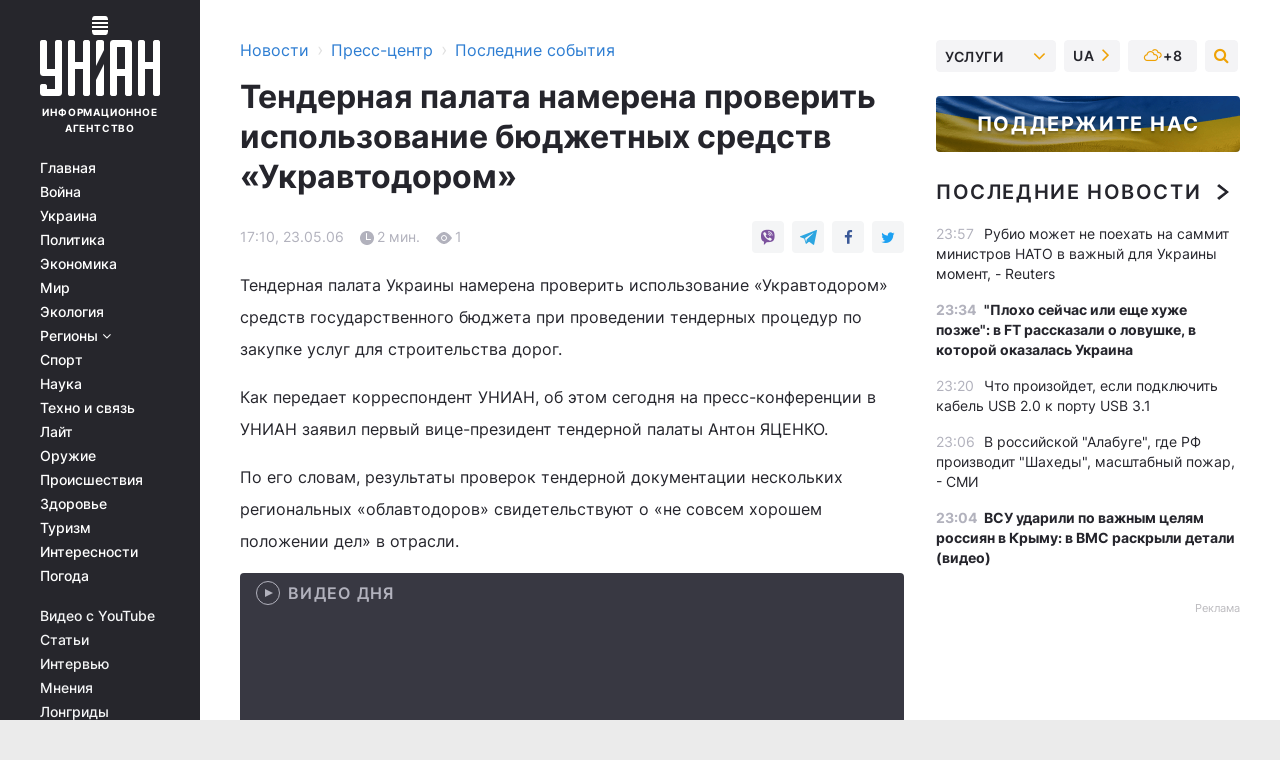

--- FILE ---
content_type: text/html; charset=UTF-8
request_url: https://press.unian.net/press/968059-tendernaya-palata-namerena-proverit-ispolzovanie-byudjetnyih-sredstv-ukravtodorom.html
body_size: 30684
content:
    <!doctype html><html lang="ru"><head><meta charset="utf-8"><meta name="viewport" content="width=device-width, initial-scale=1.0, maximum-scale=2"><title>Тендерная палата намерена проверить использование бюджетных средств «Укравтодором»

 | УНИАН</title><meta name="description" content="Тендерная палата намерена проверить использование бюджетных средств «Укравтодором»

. Сегодняшние новости и события за 23 мая 2006 от агентства УНИАН"/><meta name="keywords" content=""/><meta name="theme-color" content="#28282d"><link rel="manifest" href="https://press.unian.net/manifest.json"><link rel="shortcut icon" href="https://press.unian.net/favicon.ico"/><meta property="fb:page_id" content="112821225446278"/><meta property="fb:app_id" content="1728296543975266"/><meta name="application-name" content="УНИАН"><meta name="apple-mobile-web-app-title" content="УНИАН"><meta name="apple-itunes-app" content="app-id=840099366, affiliate-data=ct=smartbannerunian"><link rel="mask-icon" href="https://press.unian.net/images/safari-pinned-tab.svg" color="#28282d"><link rel="apple-touch-icon" href="https://press.unian.net/images/apple-touch-icon.png"><link rel="apple-touch-icon" sizes="76x76" href="https://press.unian.net/images/apple-touch-icon-76x76.png"><link rel="apple-touch-icon" sizes="120x120" href="https://press.unian.net/images/apple-touch-icon-120x120.png"><link rel="apple-touch-icon" sizes="152x152" href="https://press.unian.net/images/apple-touch-icon-152x152.png"><link rel="apple-touch-icon" sizes="180x180" href="https://press.unian.net/images/apple-touch-icon-180x180.png"><link rel="preconnect" href="https://get.optad360.io/" crossorigin><link rel="preconnect" href="https://images.unian.net/" crossorigin><link rel="preconnect" href="https://membrana-cdn.media/" crossorigin><link rel="preconnect" href="https://www.googletagmanager.com/" crossorigin><link rel="preconnect" href="https://static.cloudflareinsights.com" crossorigin><link rel="preconnect" href="https://securepubads.g.doubleclick.net" crossorigin><link rel="preconnect" href="https://pagead2.googlesyndication.com/" crossorigin><link rel="dns-prefetch" href="https://i.ytimg.com/"><link rel="dns-prefetch" href="https://1plus1.video/"><link rel="dns-prefetch" href="https://ls.hit.gemius.pl"><link rel="dns-prefetch" href="https://jsc.idealmedia.io/"><link rel="dns-prefetch" href="https://gaua.hit.gemius.pl/"><link rel="dns-prefetch" href="https://cm.g.doubleclick.net/"><link rel="dns-prefetch" href="https://fonts.googleapis.com/"><link rel="dns-prefetch" href="https://ep2.adtrafficquality.google/"><link rel="dns-prefetch" href="https://ep1.adtrafficquality.google/"><meta property="og:image:width" content="1000"><meta property="og:image:height" content="545"><meta property="og:image:type" content="image/png"><meta property="og:url" content="https://press.unian.net/press/968059-tendernaya-palata-namerena-proverit-ispolzovanie-byudjetnyih-sredstv-ukravtodorom.html"/><meta property="og:title" content="Тендерная палата намерена проверить использование бюджетных средств «Укравтодором»

"/><meta property="og:description" content="Тендерная палата Украины намерена проверить использование «Укравтодором» средств государственного бюджета при проведении тендерных процедур по закупке услуг для строительства дорог.  "/><meta property="og:type" content="article"/><meta property="og:image" content="https://images.unian.net/photos/thumb_files/1000_545_?1"/><meta property="og:published_time" content="2006-05-23T17:10:00+03:00"><meta property="og:modified_time" content="2006-05-23T17:10:00+03:00"><meta property="og:section" content="Последние события"><meta name="twitter:card" content="summary_large_image"/><meta name="twitter:site" content="@unian"/><meta name="twitter:title" content="Тендерная палата намерена проверить использование бюджетных средств «Укравтодором»

"/><meta name="twitter:description" content="Тендерная палата Украины намерена проверить использование «Укравтодором» средств государственного бюджета при проведении тендерных процедур по закупке услуг для строительства дорог.  "><meta name="twitter:creator" content="@unian"/><meta name="twitter:image" content="https://images.unian.net/photos/thumb_files/1000_545_?1"/><meta name="twitter:image:src" content="https://images.unian.net/photos/thumb_files/1000_545_?1"/><meta name="twitter:domain" content="www.unian.net"/><meta name="robots" content="index, follow, max-image-preview:large"><meta name="telegram:channel" content="@uniannet"><script>
        function loadVideoNts(url) {
            var script = document.createElement('script');
            script.async = true;
            script.src = url;
            document.head.appendChild(script);
        }
        function handleIntersection(entries, observer) {
            entries.forEach(function (entry) {
                if (entry.isIntersecting) {
                    var videoWrapper = entry.target;
                    observer.unobserve(videoWrapper);

                    window.notsyCmd = window.notsyCmd || [];
                    window.notsyCmd.push(function () {
                        window.notsyInit({
                            pageVersionAutodetect: true,
                            targeting: [['site_section', 'press']]
                        });
                    });

                    videoWrapper.setAttribute('data-loaded', 'true');
                    observer.disconnect(); // Припиняємо спостереження, коли блок був досягнутий

                    // Завантажуємо скрипт після досягнення блока
                    loadVideoNts('https://cdn.membrana.media/uni/ym.js');
                }
            });
        }

        var options = {
            root: null,
            rootMargin: '0px',
            threshold: 0.1
        };

        var observerMembr = new IntersectionObserver(handleIntersection, options);

        document.addEventListener('DOMContentLoaded', function () {
            var videoWrapper = document.querySelector('.nts-video-wrapper:not([data-loaded])');
            if (videoWrapper) {
                observerMembr.observe(videoWrapper);
            }
        });

    </script><link rel="alternate" href="https://press.unian.net/press/968059-tendernaya-palata-namerena-proverit-ispolzovanie-byudjetnyih-sredstv-ukravtodorom.html" hreflang="x-default"/><link href="https://press.unian.net/press/amp-968059-tendernaya-palata-namerena-proverit-ispolzovanie-byudjetnyih-sredstv-ukravtodorom.html" rel="amphtml"><link rel="canonical" href="https://press.unian.net/press/968059-tendernaya-palata-namerena-proverit-ispolzovanie-byudjetnyih-sredstv-ukravtodorom.html"><link rel="preload" as="font" type="font/woff" crossorigin="anonymous" href="https://press.unian.net/build/assets/fonts/Inter/Inter-Bold.woff"><link rel="preload" as="font" type="font/woff" crossorigin="anonymous" href="https://press.unian.net/build/assets/fonts/Inter/Inter-Medium.woff"><link rel="preload" as="font" type="font/woff" crossorigin="anonymous" href="https://press.unian.net/build/assets/fonts/Inter/Inter-Regular.woff"><link rel="preload" as="font" type="font/woff" crossorigin="anonymous" href="https://press.unian.net/build/assets/fonts/Inter/Inter-SemiBold.woff"><style id="top"> *{margin:0;padding:0}body{font-size:14px;line-height:1.5}html{font-family:sans-serif;-ms-text-size-adjust:100%;-webkit-text-size-adjust:100%;-webkit-tap-highlight-color:rgba(0,0,0,0)}[class*=" icon-"],[class^=icon-],html{-webkit-font-smoothing:antialiased}a,img{border:none;outline:none}*{box-sizing:border-box;-webkit-box-sizing:border-box;-moz-box-sizing:border-box}@media (max-width:1184px){.nano-mob>.nano-content-mob{position:absolute;overflow:scroll;overflow-x:hidden;right:0;bottom:0}.nano-mob>.nano-content-mob::-webkit-scrollbar{display:none}.has-scrollbar>.nano-content-mob::-webkit-scrollbar{display:block}.nano-mob>.nano-pane{display:none!important;background:rgba(0,0,0,.25);position:absolute;width:10px;right:0;top:0;bottom:0;visibility:hidden;opacity:.01;-webkit-transition:.2s;-moz-transition:.2s;-o-transition:.2s;transition:.2s;border-radius:5px}.nano-mob>.nano-pane>.nano-slider{display:none;background:#444;position:relative;margin:0 1px;border-radius:3px}}@media (min-width:1185px){.nano-mob>.nano-content{-moz-appearance:none}.hidden-lg{display:none!important}.nano:not(.nano-mob)>.nano-content{position:absolute;overflow:auto;overflow-x:hidden;top:0;right:-12px!important;bottom:0;left:0}}.app-banner{padding:12px 26px 12px 16px;max-width:240px;height:320px;position:relative;margin:0 auto}.app-banner__title{font-weight:700;font-size:24px;line-height:28px;color:#efa205;margin-bottom:8px}.app-banner__text{font-weight:500;font-size:16px;line-height:20px;color:#fff}.app-banner__bottom{position:absolute;bottom:0;display:flex;justify-content:space-between;width:100%;left:0;padding:12px 16px}.app-banner__btn{height:36px;width:calc(50% - 4px);border:2px solid #efa205;border-radius:8px;text-align:center;line-height:30px}</style><link rel="stylesheet" href="https://press.unian.net/build/post.25f14eadfe90cdfe026eadb8063872ef.css"><style>
        .nts-video {width: 100%; height: calc(100vw / 16 * 9); max-height: 270px; margin: 10px auto; }
        .nts-video-wrapper {max-width: 670px;background: #383842;padding: 8px 16px 16px;border-radius: 4px;margin : 16px 0;overflow: hidden}
        .nts-video-label svg{margin-right: 8px;}
        .nts-video-label {font-weight: 600;font-size: 16px;line-height: 24px;align-self: start;letter-spacing: 0.08em;text-transform: uppercase;color: #B2B2BD;flex-start;align-items: center;
            display: flex;}

        @media (min-width: 1024px) {
            .nts-video {height: 360px; max-height: 360px;    margin-bottom: unset;}
        }
        @media (max-width: 1200px) {


        }

    </style><script type="application/ld+json">{"@context":"https:\/\/schema.org","@type":"NewsArticle","headline":"Тендерная палата намерена проверить использование бюджетных средств «Укравтодором»\r\n\r\n","description":"Тендерная палата Украины намерена проверить использование «Укравтодором» средств государственного бюджета при проведении тендерных процедур по закупке услуг для строительства дорог.&nbsp;&nbsp;","articleSection":"Последние события","inLanguage":"ru","isAccessibleForFree":true,"datePublished":"2006-05-23T17:10:00+03:00","dateModified":"2006-05-23T17:10:00+03:00","mainEntityOfPage":{"@type":"WebPage","@id":"https:\/\/press.unian.net\/press\/968059-tendernaya-palata-namerena-proverit-ispolzovanie-byudjetnyih-sredstv-ukravtodorom.html"},"image":{"@type":"ImageObject","url":"https:\/\/images.unian.net\/photos\/thumb_files\/1200_0_"},"publisher":{"@type":"Organization","name":"УНИАН","legalName":"Украинское независимое информационное агентство УНИАН","url":"https:\/\/www.unian.net\/","sameAs":["https:\/\/www.facebook.com\/uniannet\/","https:\/\/www.facebook.com\/UNIAN.ua","https:\/\/www.facebook.com\/unian.ukraine","https:\/\/www.facebook.com\/pogoda.unian\/","https:\/\/www.facebook.com\/devichnikunian\/","https:\/\/www.facebook.com\/starsunian\/","https:\/\/x.com\/unian","https:\/\/t.me\/uniannet","https:\/\/invite.viber.com\/?g2=AQA%2Fnf2OzxyI50pG6plG5XH2%2FokWAnOf0dNcAMevia2uE9z%2FYouMau7DjYf%2B06f1&lang=ru","https:\/\/www.youtube.com\/@unian","https:\/\/www.youtube.com\/@unian_tv","https:\/\/uk.wikipedia.org\/wiki\/%D0%A3%D0%9D%D0%86%D0%90%D0%9D","https:\/\/ru.wikipedia.org\/wiki\/%D0%A3%D0%9D%D0%98%D0%90%D0%9D","https:\/\/www.linkedin.com\/company\/96838031\/"],"foundingDate":1993,"logo":{"@type":"ImageObject","url":"https:\/\/press.unian.net\/images\/unian_schema.png","width":95,"height":60},"address":{"@type":"PostalAddress","streetAddress":"ул. Кириловская 23","addressLocality":"Киев","postalCode":"01001","addressCountry":"UA"},"contactPoint":{"@type":"ContactPoint","email":"unian.headquoters@unian.net","telephone":"+38-044-498-07-60","contactType":"headquoters","areaServed":"UA","availableLanguage":["uk-UA","ru-UA","en-UA"]}},"name":"УНИАН редакция","author":{"@type":"Person","0":"УНИАН редакция"},"articleBody":"Тендерная палата Украины намерена проверить использование «Укравтодором» средств государственного бюджета при проведении тендерных процедур по закупке услуг для строительства дорог.Как передает корреспондент УНИАН, об этом сегодня на пресс-конференции в УНИАН заявил первый вице-президент тендерной палаты Антон ЯЦЕНКО.По его словам, результаты проверок тендерной документации нескольких региональных «облавтодоров» свидетельствуют о «не совсем хорошем положении дел» в отрасли. Как сообщила на пресс-конференции вице-президент Тендерной палаты Людмила КРАВЧЕНКО, по результатам проверок использования бюджетных средств при реконструкции автодороги «Киев-Одесса» общественная организация установила, что Черкасское, Кировоградское, Николаевское и Одесское областные управления автомобильных дорог заключили 111 договоров подряда без проведения торгов на общую сумму 3 млрд. 568 тыс. грн.А.ЯЦЕНКО отметил, что к проверкам будут привлекаться специалисты дорожной отрасли. Предполагается, что ее результаты будут обнародованы в августе.Справка УНИАН. Реконструкция дороги Киев-Одесса началась в июне 2003 года. На первом этапе (до июня 2004 года) строительные работы осуществлялись на средства Юго-Западной железной дороги, которая инвестировала в целом около 900 млн. грн. Финансирование проекта в 2004 году было частично осуществлено за счет кредита \"Дойче Банка\" в размере 480 млн. долл. Кредит предоставлен сроком на 10 лет под 6,8% годовых с отсрочкой платежей в течение двух лет. Всего на сегодня в строительство вложено 2,8 млрд.грн. – 293 млн.грн. в 2002-2003гг., 2,528 млрд.грн. – в 2004г. (учитывая кредит “Дойче Банка”). Ранее заявлялось, что общая стоимость проекта дороги Киев-Одесса - 2 млрд. 700 млн. грн.&nbsp;&nbsp;"}</script><script type="application/ld+json">{"@context":"https:\/\/schema.org","@type":"BreadcrumbList","itemListElement":[{"@type":"ListItem","position":1,"item":{"@id":"https:\/\/www.unian.net\/","name":"Новости"}},{"@type":"ListItem","position":2,"item":{"@id":"https:\/\/www.unian.net\/static\/press\/events","name":"Пресс-центр"}},{"@type":"ListItem","position":3,"item":{"@id":"https:\/\/press.unian.net\/press","name":"Последние события"}},{"@type":"ListItem","position":4,"item":{"@id":"https:\/\/press.unian.net\/press\/968059-tendernaya-palata-namerena-proverit-ispolzovanie-byudjetnyih-sredstv-ukravtodorom.html","name":"Тендерная палата намерена проверить использование бюджетных средств «Укравтодором»\r\n\r\n"}}]}</script><script type="application/ld+json">{"@context":"https:\/\/schema.org","@type":"SoftwareApplication","name":"УНИАН","operatingSystem":"iOS 13.0 or later","applicationCategory":"BusinessApplication","offers":{"@type":"Offer","price":"0","priceCurrency":"USD"}}</script><script type="application/ld+json">{"@context":"https:\/\/schema.org","@type":"SoftwareApplication","name":"УНИАН","operatingSystem":"ANDROID","applicationCategory":"BusinessApplication","offers":{"@type":"Offer","price":"0","priceCurrency":"USD"}}</script><script type="application/ld+json">{"@context":"https:\/\/schema.org","@type":"Organization","name":"УНИАН","legalName":"Украинское независимое информационное агентство УНИАН","url":"https:\/\/www.unian.net\/","sameAs":["https:\/\/www.facebook.com\/uniannet\/","https:\/\/www.facebook.com\/UNIAN.ua","https:\/\/www.facebook.com\/unian.ukraine","https:\/\/www.facebook.com\/pogoda.unian\/","https:\/\/www.facebook.com\/devichnikunian\/","https:\/\/www.facebook.com\/starsunian\/","https:\/\/x.com\/unian","https:\/\/t.me\/uniannet","https:\/\/invite.viber.com\/?g2=AQA%2Fnf2OzxyI50pG6plG5XH2%2FokWAnOf0dNcAMevia2uE9z%2FYouMau7DjYf%2B06f1&lang=ru","https:\/\/www.youtube.com\/@unian","https:\/\/www.youtube.com\/@unian_tv","https:\/\/uk.wikipedia.org\/wiki\/%D0%A3%D0%9D%D0%86%D0%90%D0%9D","https:\/\/ru.wikipedia.org\/wiki\/%D0%A3%D0%9D%D0%98%D0%90%D0%9D","https:\/\/www.linkedin.com\/company\/96838031\/"],"foundingDate":1993,"logo":{"@type":"ImageObject","url":"https:\/\/press.unian.net\/images\/unian_schema.png","width":95,"height":60},"address":{"@type":"PostalAddress","streetAddress":"ул. Кириловская 23","addressLocality":"Киев","postalCode":"01001","addressCountry":"UA"},"contactPoint":{"@type":"ContactPoint","email":"unian.headquoters@unian.net","telephone":"+38-044-498-07-60","contactType":"headquoters","areaServed":"UA","availableLanguage":["uk-UA","ru-UA","en-UA"]}}</script><script type="application/ld+json">{"@context":"https:\/\/schema.org","@type":"NewsMediaOrganization","name":"УНИАН","legalName":"Украинское независимое информационное агентство УНИАН","url":"https:\/\/www.unian.net\/","sameAs":["https:\/\/www.facebook.com\/uniannet\/","https:\/\/www.facebook.com\/UNIAN.ua","https:\/\/www.facebook.com\/unian.ukraine","https:\/\/www.facebook.com\/pogoda.unian\/","https:\/\/www.facebook.com\/devichnikunian\/","https:\/\/www.facebook.com\/starsunian\/","https:\/\/x.com\/unian","https:\/\/t.me\/uniannet","https:\/\/invite.viber.com\/?g2=AQA%2Fnf2OzxyI50pG6plG5XH2%2FokWAnOf0dNcAMevia2uE9z%2FYouMau7DjYf%2B06f1&lang=ru","https:\/\/www.youtube.com\/@unian","https:\/\/www.youtube.com\/@unian_tv","https:\/\/uk.wikipedia.org\/wiki\/%D0%A3%D0%9D%D0%86%D0%90%D0%9D","https:\/\/ru.wikipedia.org\/wiki\/%D0%A3%D0%9D%D0%98%D0%90%D0%9D","https:\/\/www.linkedin.com\/company\/96838031\/"],"foundingDate":1993,"logo":{"@type":"ImageObject","url":"https:\/\/press.unian.net\/images\/unian_schema.png","width":95,"height":60},"address":{"@type":"PostalAddress","streetAddress":"ул. Кириловская 23","addressLocality":"Киев","postalCode":"01001","addressCountry":"UA"},"contactPoint":{"@type":"ContactPoint","email":"unian.headquoters@unian.net","telephone":"+38-044-498-07-60","contactType":"headquoters","areaServed":"UA","availableLanguage":["uk-UA","ru-UA","en-UA"]}}</script><script type="application/ld+json">{"@context":"https:\/\/schema.org","@type":"WebSite","name":"Украинское независимое информационное агентство УНИАН","alternateName":"УНИАН","url":"https:\/\/www.unian.net\/","potentialAction":{"@type":"SearchAction","target":"https:\/\/www.unian.net\/search?q={search_term_string}","query-input":"required name=search_term_string"},"author":{"@type":"NewsMediaOrganization","name":"УНИАН","legalName":"Украинское независимое информационное агентство УНИАН","url":"https:\/\/www.unian.net\/","sameAs":["https:\/\/www.facebook.com\/uniannet\/","https:\/\/www.facebook.com\/UNIAN.ua","https:\/\/www.facebook.com\/unian.ukraine","https:\/\/www.facebook.com\/pogoda.unian\/","https:\/\/www.facebook.com\/devichnikunian\/","https:\/\/www.facebook.com\/starsunian\/","https:\/\/x.com\/unian","https:\/\/t.me\/uniannet","https:\/\/invite.viber.com\/?g2=AQA%2Fnf2OzxyI50pG6plG5XH2%2FokWAnOf0dNcAMevia2uE9z%2FYouMau7DjYf%2B06f1&lang=ru","https:\/\/www.youtube.com\/@unian","https:\/\/www.youtube.com\/@unian_tv","https:\/\/uk.wikipedia.org\/wiki\/%D0%A3%D0%9D%D0%86%D0%90%D0%9D","https:\/\/ru.wikipedia.org\/wiki\/%D0%A3%D0%9D%D0%98%D0%90%D0%9D","https:\/\/www.linkedin.com\/company\/96838031\/"],"foundingDate":1993,"logo":{"@type":"ImageObject","url":"https:\/\/press.unian.net\/images\/unian_schema.png","width":95,"height":60},"address":{"@type":"PostalAddress","streetAddress":"ул. Кириловская 23","addressLocality":"Киев","postalCode":"01001","addressCountry":"UA"},"contactPoint":{"@type":"ContactPoint","email":"unian.headquoters@unian.net","telephone":"+38-044-498-07-60","contactType":"headquoters","areaServed":"UA","availableLanguage":["uk-UA","ru-UA","en-UA"]}},"creator":{"@type":"NewsMediaOrganization","name":"УНИАН","legalName":"Украинское независимое информационное агентство УНИАН","url":"https:\/\/www.unian.net\/","sameAs":["https:\/\/www.facebook.com\/uniannet\/","https:\/\/www.facebook.com\/UNIAN.ua","https:\/\/www.facebook.com\/unian.ukraine","https:\/\/www.facebook.com\/pogoda.unian\/","https:\/\/www.facebook.com\/devichnikunian\/","https:\/\/www.facebook.com\/starsunian\/","https:\/\/x.com\/unian","https:\/\/t.me\/uniannet","https:\/\/invite.viber.com\/?g2=AQA%2Fnf2OzxyI50pG6plG5XH2%2FokWAnOf0dNcAMevia2uE9z%2FYouMau7DjYf%2B06f1&lang=ru","https:\/\/www.youtube.com\/@unian","https:\/\/www.youtube.com\/@unian_tv","https:\/\/uk.wikipedia.org\/wiki\/%D0%A3%D0%9D%D0%86%D0%90%D0%9D","https:\/\/ru.wikipedia.org\/wiki\/%D0%A3%D0%9D%D0%98%D0%90%D0%9D","https:\/\/www.linkedin.com\/company\/96838031\/"],"foundingDate":1993,"logo":{"@type":"ImageObject","url":"https:\/\/press.unian.net\/images\/unian_schema.png","width":95,"height":60},"address":{"@type":"PostalAddress","streetAddress":"ул. Кириловская 23","addressLocality":"Киев","postalCode":"01001","addressCountry":"UA"},"contactPoint":{"@type":"ContactPoint","email":"unian.headquoters@unian.net","telephone":"+38-044-498-07-60","contactType":"headquoters","areaServed":"UA","availableLanguage":["uk-UA","ru-UA","en-UA"]}},"publisher":{"@type":"NewsMediaOrganization","name":"УНИАН","legalName":"Украинское независимое информационное агентство УНИАН","url":"https:\/\/www.unian.net\/","sameAs":["https:\/\/www.facebook.com\/uniannet\/","https:\/\/www.facebook.com\/UNIAN.ua","https:\/\/www.facebook.com\/unian.ukraine","https:\/\/www.facebook.com\/pogoda.unian\/","https:\/\/www.facebook.com\/devichnikunian\/","https:\/\/www.facebook.com\/starsunian\/","https:\/\/x.com\/unian","https:\/\/t.me\/uniannet","https:\/\/invite.viber.com\/?g2=AQA%2Fnf2OzxyI50pG6plG5XH2%2FokWAnOf0dNcAMevia2uE9z%2FYouMau7DjYf%2B06f1&lang=ru","https:\/\/www.youtube.com\/@unian","https:\/\/www.youtube.com\/@unian_tv","https:\/\/uk.wikipedia.org\/wiki\/%D0%A3%D0%9D%D0%86%D0%90%D0%9D","https:\/\/ru.wikipedia.org\/wiki\/%D0%A3%D0%9D%D0%98%D0%90%D0%9D","https:\/\/www.linkedin.com\/company\/96838031\/"],"foundingDate":1993,"logo":{"@type":"ImageObject","url":"https:\/\/press.unian.net\/images\/unian_schema.png","width":95,"height":60},"address":{"@type":"PostalAddress","streetAddress":"ул. Кириловская 23","addressLocality":"Киев","postalCode":"01001","addressCountry":"UA"},"contactPoint":{"@type":"ContactPoint","email":"unian.headquoters@unian.net","telephone":"+38-044-498-07-60","contactType":"headquoters","areaServed":"UA","availableLanguage":["uk-UA","ru-UA","en-UA"]}},"datePublished":"2025-11-29T00:07:09+02:00","dateModified":"2025-11-29T00:07:09+02:00","inLanguage":"ru"}</script><link href="https://www.googletagmanager.com/gtag/js?id=G-TECJ2YKWSJ" rel="preload" as="script"><script async src="https://www.googletagmanager.com/gtag/js?id=G-TECJ2YKWSJ"></script><script>window.dataLayer = window.dataLayer || [];function gtag(){dataLayer.push(arguments);}gtag('js', new Date());gtag('config', 'G-TECJ2YKWSJ');</script><script>(function(w,d,s,l,i){w[l]=w[l]||[];w[l].push({'gtm.start':new Date().getTime(),event:'gtm.js'});var f=d.getElementsByTagName(s)[0],j=d.createElement(s),dl=l!='dataLayer'?'&l='+l:'';j.async=true;j.src='https://www.googletagmanager.com/gtm.js?id='+i+dl;f.parentNode.insertBefore(j,f);})(window,document,'script','dataLayer','GTM-N24V2BL');</script></head><body class="home" data-infinite-scroll=""><div id="page_content" class="container main-wrap" data-page="1" data-page-max="50"><div class="main-column row m-0"><div class="col-lg-2 col-sm-12 prl0"><div class="main-menu"><div class="main-menu__content nano"><div class="nano-content"><div class="inside-nano-content"><a href="javascript:void(0);" id="trigger" class="menu-trigger hidden-lg" aria-label="menu"></a><div class="main-menu__logo"><a href="https://www.unian.net/"><img src="https://press.unian.net/images/unian-logo.svg" alt="Информационное агентство" width="120" height="80"/><div class="main-menu__logo-text">Информационное агентство</div></a></div><div class="hidden-lg main-menu__search"><div class="header-search__toggle hidden-lg" style="width: 15px; height: 19px"><i class="fa fa-search"></i></div><form method="GET" action="https://www.unian.net/search" class="header-search__form disactive"><div class="header-search__close hidden-lg">+</div><input type="text" name="q" aria-label="search" class="header-search__input" placeholder=" "/><input type="hidden" name="token" value="91682297"/><button type="submit" class="header-search__button" aria-label="search"><i class="fa fa-search"></i></button></form></div><nav class="main-menu__nav mp-menu nano nano-mob" id="mp-menu"><div class="main-menu__close hidden-lg">+</div><div class="nano-content nano-content-mob"><div class="mp-level main-menu__list"><ul><li class="main-menu__item"><a href="https://www.unian.net/">Главная</a></li><li class="main-menu__item"><a href="https://www.unian.net/war">Война</a></li><li class="main-menu__item"><a href="https://www.unian.net/society">Украина</a></li><li class="main-menu__item"><a href="https://www.unian.net/politics">Политика</a></li><li class="main-menu__item"><a href="https://www.unian.net/economics">Экономика</a></li><li class="main-menu__item"><a href="https://www.unian.net/world">Мир</a></li><li class="main-menu__item"><a href="https://www.unian.net/ecology">Экология</a></li><li class="main-menu__item has-submenu"><a href="javascript:void(0);">Регионы <i class="fa fa-angle-down"></i></a><div class="sub-level main-menu__sub-list"><ul><li><a href="https://www.unian.net/kyiv">Киев</a></li><li><a href="https://www.unian.net/lvov">Львов</a></li><li><a href="https://www.unian.net/dnepropetrovsk">Днепр</a></li><li><a href="https://www.unian.net/kharkiv">Харьков</a></li><li><a href="https://www.unian.net/odessa">Одесса</a></li></ul></div></li><li class="main-menu__item"><a href="https://sport.unian.net/">Спорт</a></li><li class="main-menu__item"><a href="https://www.unian.net/science">Наука</a></li><li class="main-menu__item"><a href="https://www.unian.net/techno">Техно и связь</a></li><li class="main-menu__item"><a href="https://www.unian.net/lite">Лайт</a></li><li class="main-menu__item"><a href="https://www.unian.net/weapons">Оружие</a></li><li class="main-menu__item"><a href="https://www.unian.net/incidents">Происшествия</a></li><li class="main-menu__item"><a href="https://health.unian.net/">Здоровье</a></li><li class="main-menu__item"><a href="https://www.unian.net/tourism">Туризм</a></li><li class="main-menu__item"><a href="https://www.unian.net/curiosities">Интересности</a></li><li class="main-menu__item"><a href="https://pogoda.unian.net">Погода</a></li></ul></div><div class="main-menu__services main-menu__list"><ul><li class="main-menu__item"><a href="https://press.unian.net/video-youtube">Видео с YouTube</a></li><li class="main-menu__item"><a href="https://www.unian.net/detail/publications">Статьи</a></li><li class="main-menu__item"><a href="https://www.unian.net/detail/interviews">Интервью</a></li><li class="main-menu__item"><a href="https://www.unian.net/detail/opinions">Мнения</a></li><li class="main-menu__item"><a href="https://www.unian.net/longrids">Лонгриды</a></li><li class="main-menu__item hidden-lg"><a href="https://www.unian.net/static/press/live">Пресс-центр</a></li><li class="main-menu__item has-submenu hidden-lg"><a href="javascript:void(0);">Услуги<i class="fa fa-angle-down"></i></a><div class="sub-level main-menu__sub-list"><ul><li><a href="https://www.unian.net/static/advertising/advert">Реклама на сайте</a></li><li><a href="https://www.unian.net/static/press/about">Пресс-центр</a></li><li><a href="https://photo.unian.net/">Фотобанк</a></li><li><a href="https://www.unian.net/static/monitoring/about">Мониторинг СМИ</a></li><li><a href="https://www.unian.net/static/subscription/products">Подписка на новости</a></li></ul></div></li></ul></div><div class="main-menu__services main-menu__list"><ul><li class="main-menu__item"><a href="https://www.unian.net/news/archive">Архив</a></li><li class="main-menu__item "><a href="https://www.unian.net/vacancy">Вакансии</a></li><li class="main-menu__item"><a href="https://www.unian.net/static/contacts">Контакты</a></li></ul></div></div></nav></div></div></div><div id="M473096ScriptRootC1436947" class="ideal-story" data-attribute="https://jsc.idealmedia.io/u/n/unian.net.1436947.js"></div></div></div><div class="col-lg-10 col-sm-12"><div class=" hot-news--negative"  ></div><div  class="running-line--negative"></div><div class="content-column"
											><div id="block_left_column_content" class="left-column sm-w-100"
																					 data-ajax-url="https://press.unian.net/press/968059-tendernaya-palata-namerena-proverit-ispolzovanie-byudjetnyih-sredstv-ukravtodorom.html"
																	><div class=" infinity-item"
         data-url="https://press.unian.net/press/968059-tendernaya-palata-namerena-proverit-ispolzovanie-byudjetnyih-sredstv-ukravtodorom.html"
         data-title="Тендерная палата намерена проверить использование бюджетных средств «Укравтодором»

 | УНИАН"
         data-io-article-url="https://press.unian.net/press/968059-tendernaya-palata-namerena-proverit-ispolzovanie-byudjetnyih-sredstv-ukravtodorom.html"
         data-prev-url="https://press.unian.net/press"
    ><div class="article "><div class="top-bredcr "><div class="breadcrumbs"><ol vocab="https://schema.org/" typeof="BreadcrumbList"><li property="itemListElement" typeof="ListItem"><a property="item" typeof="WebPage"
               href="//www.unian.net/detail/all_news"><span
                        property="name">  Новости</span></a><meta property="position" content="1"></li><li><span>›</span></li><li property="itemListElement" typeof="ListItem"><a property="item" typeof="WebPage"
                       href="https://www.unian.net/static/press/events"><span property="name">  Пресс-центр</span></a><meta property="position" content="2"></li><li><span>›</span></li><li property="itemListElement" typeof="ListItem"><a property="item" typeof="WebPage"
                   href="https://press.unian.net/press"><span
                            property="name">  Последние события</span></a><meta property="position" content="3"></li></ol></div></div><h1>Тендерная палата намерена проверить использование бюджетных средств «Укравтодором»

</h1><div class="article__info    "><div><div class="article__info-item time ">17:10, 23.05.06</div><span class="article__info-item comments"><i class="unian-read"></i>
                                2 мин.
                            </span><span class="article__info-item views"><i class="unian-eye"></i><span id="js-views-968059"></span><script>
    function CreateRequest() {
        var Request = false;

        if (window.XMLHttpRequest) {
            //Gecko-совместимые браузеры, Safari, Konqueror
            Request = new XMLHttpRequest();
        } else if (window.ActiveXObject) {
            //Internet explorer
            try {
                Request = new ActiveXObject("Microsoft.XMLHTTP");
            } catch (CatchException) {
                Request = new ActiveXObject("Msxml2.XMLHTTP");
            }
        }

        if (!Request) {
            return null;
        }

        return Request;
    }

    /*
        Функция посылки запроса к файлу на сервере
        r_method  - тип запроса: GET или POST
        r_path    - путь к файлу
        r_args    - аргументы вида a=1&b=2&c=3...
        r_handler - функция-обработчик ответа от сервера
    */
    function SendRequest(r_method, r_path, r_args, r_handler) {
        //Создаём запрос
        var Request = CreateRequest();

        //Проверяем существование запроса еще раз
        if (!Request) {
            return;
        }

        //Назначаем пользовательский обработчик
        Request.onreadystatechange = function() {
            //Если обмен данными завершен
            if (Request.readyState == 4) {
                if (Request.status == 200) {
                    //Передаем управление обработчику пользователя
                    r_handler(Request);
                }
            }
        }

        //Проверяем, если требуется сделать GET-запрос
        if (r_method.toLowerCase() == "get" && r_args.length > 0)
            r_path += "?" + r_args;

        //Инициализируем соединение
        Request.open(r_method, r_path, true);

        if (r_method.toLowerCase() == "post") {
            //Если это POST-запрос

            //Устанавливаем заголовок
            Request.setRequestHeader("Content-Type","application/x-www-form-urlencoded; charset=utf-8");
            //Посылаем запрос
            Request.send(r_args);
        } else {
            //Если это GET-запрос
            Request.responseType = 'json';
            //Посылаем нуль-запрос
            Request.send(null);
        }
    }

    //Создаем функцию обработчик
    var Handler = function(Request) {
        document.getElementById("js-views-968059").innerHTML = ' ' + Request.response.views;
    }

    //Отправляем запрос
    SendRequest("GET", '/ajax/views/968059', "", Handler);
</script></span></div><div class="article-shares " data-url="https://press.unian.net/press/968059-tendernaya-palata-namerena-proverit-ispolzovanie-byudjetnyih-sredstv-ukravtodorom.html"><div class="social-likes"><a href="viber://forward?text=https://press.unian.net/press/968059-tendernaya-palata-namerena-proverit-ispolzovanie-byudjetnyih-sredstv-ukravtodorom.html" class="vb" rel="nofollow noopener"><i class="unian-viber"></i></a><a href="https://telegram.me/share/url?url=https://press.unian.net/press/968059-tendernaya-palata-namerena-proverit-ispolzovanie-byudjetnyih-sredstv-ukravtodorom.html" class="tg" rel="nofollow noopener"><i class="unian-telegramm"></i></a><a href="https://www.facebook.com/sharer.php?u=https://press.unian.net/press/968059-tendernaya-palata-namerena-proverit-ispolzovanie-byudjetnyih-sredstv-ukravtodorom.html" class="fb" rel="nofollow noopener"><i class="fa fa-facebook"></i></a><a href="https://twitter.com/share?&url=https://press.unian.net/press/968059-tendernaya-palata-namerena-proverit-ispolzovanie-byudjetnyih-sredstv-ukravtodorom.html&text=Тендерная палата намерена проверить использование бюджетных средств «Укравтодором»

" class="tw" rel="nofollow noopener"><i class="fa fa-twitter"></i></a></div></div></div><div class="article-text  "><p>Тендерная палата Украины намерена проверить использование «Укравтодором» средств государственного бюджета при проведении тендерных процедур по закупке услуг для строительства дорог.</p><p>Как передает корреспондент УНИАН, об этом сегодня на пресс-конференции в УНИАН заявил первый вице-президент тендерной палаты Антон ЯЦЕНКО.</p><p>По его словам, результаты проверок тендерной документации нескольких региональных «облавтодоров» свидетельствуют о «не совсем хорошем положении дел» в отрасли. </p><div><div class="nts-video-wrapper"><div class="nts-video-label"><svg xmlns="http://www.w3.org/2000/svg" width="24" height="24" viewbox="0 0 24 24" fill="none"><path d="M17 12L9 16L9 8L17 12Z" fill="#B2B2BD"></path><rect x="0.5" y="0.5" width="23" height="23" rx="11.5" stroke="#B2B2BD"></rect></svg>Видео дня</div><div class="nts-video UNI_VIDEO"></div></div></div><p>Как сообщила на пресс-конференции вице-президент Тендерной палаты Людмила КРАВЧЕНКО, по результатам проверок использования бюджетных средств при реконструкции автодороги «Киев-Одесса» общественная организация установила, что Черкасское, Кировоградское, Николаевское и Одесское областные управления автомобильных дорог заключили 111 договоров подряда без проведения торгов на общую сумму 3 млрд. 568 тыс. грн.</p><p>А.ЯЦЕНКО отметил, что к проверкам будут привлекаться специалисты дорожной отрасли. Предполагается, что ее результаты будут обнародованы в августе.</p><p>Справка УНИАН. Реконструкция дороги Киев-Одесса началась в июне 2003 года. </p><p>На первом этапе (до июня 2004 года) строительные работы осуществлялись на средства Юго-Западной железной дороги, которая инвестировала в целом около 900 млн. грн. Финансирование проекта в 2004 году было частично осуществлено за счет кредита "Дойче Банка" в размере 480 млн. долл. Кредит предоставлен сроком на 10 лет под 6,8% годовых с отсрочкой платежей в течение двух лет. Всего на сегодня в строительство вложено 2,8 млрд.грн. – 293 млн.грн. в 2002-2003гг., 2,528 млрд.грн. – в 2004г. (учитывая кредит “Дойче Банка”). </p><p>Ранее заявлялось, что общая стоимость проекта дороги Киев-Одесса - 2 млрд. 700 млн. грн.</p><p> </p><p> </p></div><a href="https://donate.unian.net" class="support-post"><span class="support-post__text">Помогите проекту</span><span class="support-post__btn">Поддержите нас</span></a><div class="article-bottom  "><div class="social-btn-bottom"><a href="https://t.me/uniannet" class="social-btn-bottom__item tg"
       target="_blank" rel="nofollow noopener"><i class="unian-telegramm"></i><span>Читать УНИАН в Telegram</span></a><a href="https://news.google.com/publications/CAAqBwgKMLfH0wEwuvM1?hl=ru&gl=UA&ceid=UA%3Aru"
           target="_blank" rel="nofollow noopener" class="social-btn-bottom__item gn"><svg xmlns="http://www.w3.org/2000/svg" width="35" height="16" viewBox="0 0 35 16" fill="none"><path d="M30.5 5H20.5V3H30.5V5Z" fill="#2D7DD2"/><path d="M32.5 13H20.5V11H32.5V13Z" fill="#2D7DD2"/><path d="M34.5 9H20.5V7H34.5V9Z" fill="#2D7DD2"/><path d="M8.5 7V10H13.5C13.1358 11.8314 11.073 12.8324 8.67477 12.8324C5.99926 12.8324 3.82975 10.6177 3.82975 7.9991C3.82975 5.3805 5.99926 3.16579 8.67477 3.16579C9.87984 3.16579 10.9587 3.57148 11.8105 4.36584V4.36763L14.1429 2.08485C12.7265 0.792568 10.879 0 8.67385 0C4.16007 0 0.5 3.58133 0.5 8C0.5 12.4187 4.15916 16 8.67385 16C13.3944 16 16.5 12.7518 16.5 8.1818C16.5 7.6579 16.5 7.4 16.5 7H8.5Z" fill="#2D7DD2"/></svg><span>УНИАН в Google News</span></a></div></div><div class="partner-news margin-top-20"     style="height: 520px"  ><div class="title-without-border black">
    Новости партнеров
</div><div class="  article-bottom-gallery-slider"><iframe data-src="/content/li-987-rus.html" style="width:100%" loading="lazy" class="partners-iframe"
                height="470" frameborder="0" scrolling="no" title="partners news"></iframe></div></div></div></div></div><div id="block_right_column_content" class="right-column newsfeed  d-none d-md-block"

																							><div class="tools"><div class="dropdown tools__dropdown tools__item"><a href="javascript:void(0);" class="dropdown-toggle">
            Услуги
            <i class="fa fa-angle-down"></i></a><div class="dropdown-menu"><a class="dropdown__item" href="https://www.unian.net/static/advertising/advert">Реклама</a><a class="dropdown__item" href="https://www.unian.net/static/press/about">Пресс-центр</a><a class="dropdown__item" href="https://photo.unian.net/">Фотобанк</a><a class="dropdown__item" href="https://www.unian.net/static/monitoring/about">Мониторинг</a></div></div><div class="tools__item"><a href="https://www.unian.ua/" class="tools__link"><span>
                                     UA
                             </span><i class="fa fa-angle-right"></i></a></div><div class="tools__item" style="width: 69px; justify-content: center"><a               href="https://pogoda.unian.net"
              class="tools__link" id="unian_weather_widget"><i class="fa fa-sun-o mr-1"></i><div></div></a></div><div class="tools__item tools-search"><div class="tools-search__toggle"><i class="fa fa-search"></i></div><form method="GET" action="https://www.unian.net/search" class="tools-search__form"><input type="text" name="q" aria-label="search" class="tools-search__input" placeholder=" " maxlength="20"/><input type="hidden" name="token" value="1615357697"/><button type="submit" class="tools-search__button" aria-label="search"><i class="fa fa-search"></i></button></form></div></div><a href="https://donate.unian.net  " class="support-unian">
            Поддержите нас
        </a><!-- Block all_news start --><div  data-vr-zone="all_right_news" class="block-base ajax-block-container"><section class="newsfeed-column"><a href="https://www.unian.net/detail/all_news" class="title-bordered">
        

                                                                                Последние новости
                                                            <i class="unian-arrow-more"></i></a><div
                                             data-block-ajax-url="https://www.unian.net/ajax/all_news?page_route=news_post_new"
                data-ajax-page="1"
                data-ajax-limit="75"
                data-counter=""
                    ><ul class="newsfeed__list "><li class="newsfeed__item"><span class="newsfeed__time">23:57</span><h3 class="newsfeed__link"><a href="https://www.unian.net/world/mirnyy-plan-rubio-mozhet-ne-poehat-na-sammit-ministrov-nato-v-vazhnyy-dlya-ukrainy-moment-13211223.html"  data-vr-contentbox="news_0">Рубио может не поехать на саммит министров НАТО в важный для Украины момент, - Reuters</a></h3></li><li class="newsfeed__item strong"><span class="newsfeed__time">23:34</span><h3 class="newsfeed__link"><a href="https://www.unian.net/war/ukraina-okazalas-pered-neprostym-vyborom-13211148.html"  data-vr-contentbox="news_1">"Плохо сейчас или еще хуже позже": в FT рассказали о ловушке, в которой оказалась Украина</a></h3></li><li class="newsfeed__item"><span class="newsfeed__time">23:20</span><h3 class="newsfeed__link"><a href="https://www.unian.net/techno/gadgets/mozhno-li-podklyuchit-usb-2-0-k-razemu-3-0-kak-uznat-kakoy-yusb-u-menya-13210950.html"  data-vr-contentbox="news_2">Что произойдет, если подключить кабель USB 2.0 к порту USB 3.1</a></h3></li><li class="newsfeed__item"><span class="newsfeed__time">23:06</span><h3 class="newsfeed__link"><a href="https://www.unian.net/world/alabuga-masshtabnyy-pozhar-v-rossii-na-predpriyatii-gde-rf-proizvodit-shahedy-13211199.html"  data-vr-contentbox="news_3">В российской "Алабуге", где РФ производит "Шахеды", масштабный пожар, - СМИ</a></h3></li><li class="newsfeed__item strong"><span class="newsfeed__time">23:04</span><h3 class="newsfeed__link"><a href="https://www.unian.net/war/voyna-v-ukraine-vsu-udarili-po-vazhnym-celyam-rossiyanin-v-krymu-video-13211196.html"  data-vr-contentbox="news_4">ВСУ ударили по важным целям россиян в Крыму: в ВМС раскрыли детали (видео)</a></h3></li><li class="newsfeed__banner banner-fb"><span class="newsfeed__ad">Реклама</span><div class="bnr-block__bnr" style="height: 600px; overflow:hidden;"><!-- Banner UDF1 () start. --><div data-banner="[https://images.unian.net/photos/2021_04/1619793683-7224.png]" data-banner-link="[https://www.unian.net/pogoda/]" data-ad="/82479101/Unian.net_/UDF1_300x600" data-type="bnr" data-size="[[300, 600]]"></div><ins class="staticpubads89354" data-sizes-desktop="300x600" data-slot="14" data-type_oa="GDF1"></ins><!-- Banner UDF1 () end. --></div></li><li class="newsfeed__item"><span class="newsfeed__time">22:27</span><h3 class="newsfeed__link"><a href="https://www.unian.net/world/prodat-ukrainu-i-opozoritsya-krizis-diplomatii-trampa-13211184.html"  data-vr-contentbox="news_5"><span class="blue-marker">Мнение</span>"Продать Украину" и опозориться. Кризис дипломатии Трампа</a></h3></li><li class="newsfeed__item strong"><span class="newsfeed__time">22:22</span><h3 class="newsfeed__link"><a href="https://www.unian.net/economics/energetics/grafik-otklyucheniya-sveta-29-noyabrya-kogda-ne-budet-elektroenergii-v-subbotu-13210938.html"  data-vr-contentbox="news_6"><span class="blue-marker">обновлено</span>Как будут отключать свет в Украине в субботу: графики на 29 ноября</a></h3></li><li class="newsfeed__item"><span class="newsfeed__time">22:18</span><h3 class="newsfeed__link"><a href="https://www.unian.net/curiosities/kak-pochistit-stiralnuyu-mashinu-sodoy-i-uksusom-sovety-ekspertov-13210992.html"  data-vr-contentbox="news_7">Как почистить стиральную машину содой и уксусом: эксперты расскрыли простой способ</a></h3></li><li class="newsfeed__item d-flex align-items-center w-100"><div class="newsfeed__time newsfeed__tg"><svg xmlns="http://www.w3.org/2000/svg" width="20" height="16" viewBox="0 0 20 16" fill="none"><path fill-rule="evenodd" clip-rule="evenodd" d="M1.36937 6.90067C6.73698 4.64981 10.3103 3.15417 12.1046 2.42856C17.2115 0.370208 18.285 0.0148083 18.9751 0C19.1285 0 19.4659 0.0296168 19.6959 0.207316C19.8799 0.355399 19.926 0.547908 19.9566 0.695991C19.9873 0.844074 20.018 1.15505 19.9873 1.39198C19.7112 4.20556 18.515 11.0322 17.9016 14.1715C17.6409 15.5043 17.1348 15.9485 16.644 15.993C15.5705 16.0818 14.7577 15.3118 13.7302 14.6602C12.1046 13.6384 11.1998 13.0017 9.62015 11.9947C7.79516 10.8397 8.97604 10.2029 10.0189 9.16634C10.2949 8.89979 15.0031 4.75347 15.0951 4.38326C15.1104 4.33883 15.1104 4.16113 15.0031 4.07228C14.8957 3.98343 14.7424 4.01305 14.6197 4.04267C14.451 4.07228 11.8745 5.73081 6.85967 9.00345C6.12354 9.49212 5.46409 9.72905 4.86598 9.71425C4.20654 9.69944 2.94898 9.35885 1.99815 9.06268C0.847949 8.70728 -0.0722116 8.51477 0.00446848 7.89282C0.0504765 7.56704 0.510557 7.24126 1.36937 6.90067Z" fill="#26A5E4"/></svg></div><h3><a class="newsfeed__link w-100" href="https://t.me/uniannet" target="_blank"  ><b>УНИАН в Телеграм - новости Украины в режиме онлайн</b></a></h3></li><li class="newsfeed__item"><span class="newsfeed__time">21:56</span><h3 class="newsfeed__link"><a href="https://www.unian.net/lite/show/holostyak-14-vipusk-7-uchasnicyu-shou-zvinuvatili-v-manipulyaciyah-tarasom-cimbalyukom-13211151.html"  data-vr-contentbox="news_8">Участницу "Холостяка" обвинили в манипуляциях Цымбалюком: она отреагировала</a></h3></li><li class="newsfeed__item"><span class="newsfeed__time">21:36</span><h3 class="newsfeed__link"><a href="https://www.unian.net/weapons/germaniya-sobiraetsya-vydelit-pochti-3-milliarda-evro-na-perevooruzhenie-13211112.html"  data-vr-contentbox="news_9">Германия собирается выделить почти 3 миллиарда евро на оружие: что будут закупать</a></h3></li><li class="newsfeed__item"><span class="newsfeed__time">21:28</span><h3 class="newsfeed__link"><a href="https://www.unian.net/world/napadeniya-medvedey-v-yaponii-medved-napal-na-muzhchinu-v-obshchestvennoy-ubornoy-13211139.html"  data-vr-contentbox="news_10">В Японии медведь напал на мужчину в общественной уборной</a></h3></li><li class="newsfeed__item"><span class="newsfeed__time">21:27</span><h3 class="newsfeed__link"><a href="https://www.unian.net/world/u-beregov-turcii-goryat-srazu-dva-tankera-tenevogo-flota-rf-13211136.html"  data-vr-contentbox="news_11">У берегов Турции горят сразу два танкера "теневого флота" РФ</a></h3></li><li class="newsfeed__item"><span class="newsfeed__time">21:23</span><h3 class="newsfeed__link"><a href="https://www.unian.net/lite/show/holostyak-14-vipusk-7-kogo-z-uchasnic-taras-cimbalyuk-vidpraviv-dodomu-13211127.html"  data-vr-contentbox="news_12">Не сошлись приоритеты: кого Цымбалюк отправил домой в новом выпуске "Холостяка"</a></h3></li><li class="newsfeed__item"><span class="newsfeed__time">21:16</span><h3 class="newsfeed__link"><a href="https://www.unian.net/lite/kino/top-filmiv-zhahiv-2024-2025-shcho-podivitisya-vvecheri-13211121.html"  data-vr-contentbox="news_13">5 жутких фильмов ужасов последних лет, которые стоит посмотреть</a></h3></li><li class="newsfeed__item"><span class="newsfeed__time">21:16</span><h3 class="newsfeed__link"><a href="https://www.unian.net/world/mirnyy-plan-ssha-v-germanii-nazvali-trampa-neronom-iz-vashingtona-13211115.html"  data-vr-contentbox="news_14">В Германии назвали Трампа "Нероном из Вашингтона", а мирный план - "пактом покорности"</a></h3></li><li class="newsfeed__item"><span class="newsfeed__time">21:07</span><h3 class="newsfeed__link"><a href="https://www.unian.net/economics/auto/top-5-krossoverov-kotorye-prekratyat-vypuskat-v-etom-godu-13210674.html"  data-vr-contentbox="news_15">Их время пришло: топ-5 внедорожников, которые не переживут 2025 год</a></h3></li><li class="newsfeed__item"><span class="newsfeed__time">21:05</span><h3 class="newsfeed__link"><a href="https://www.unian.net/techno/communications/populyarnye-socseti-v-mire-polzovateli-begut-s-x-vybiraya-tiktok-i-reddit-13211106.html"  data-vr-contentbox="news_16">Соцсеть Х Илона Маска продолжает терять пользователей: куда они "бегут"</a></h3></li><li class="newsfeed__item"><span class="newsfeed__time">20:43</span><h3 class="newsfeed__link"><a href="https://www.unian.net/world/raketa-sarmat-poterpela-krushenie-v-rossii-vo-vremya-novogo-testovogo-zapuska-13211094.html"  data-vr-contentbox="news_17">Тестовый пуск ядерной ракеты "Сармат" в РФ закончился эпическим провалом (видео)</a></h3></li><li class="newsfeed__item strong"><span class="newsfeed__time">20:37</span><h3 class="newsfeed__link"><a href="https://www.unian.net/economics/energetics/slavutich-v-rezultate-ataki-rf-gorod-rabotnikov-chaes-polnostyu-bez-sveta-13211088.html"  data-vr-contentbox="news_18">Из-за удара РФ город работников Чернобыльской АЭС полностью обесточен</a></h3></li><li class="newsfeed__item"><span class="newsfeed__time">20:28</span><h3 class="newsfeed__link"><a href="https://www.unian.net/lite/stars/taras-cimbalyuk-holostyak-rozpoviv-pro-nevdale-pobachennya-13211082.html"  data-vr-contentbox="news_19">Цымбалюк рассказал, как убегал с романтического свидания</a></h3></li><li class="newsfeed__item"><span class="newsfeed__time">20:24</span><h3 class="newsfeed__link"><a href="https://www.unian.net/politics/pomoshch-ukraine-norvegiya-planiruet-prodlit-podderzhku-ukrainy-na-2026-god-vydelyat-8-4-mlrd-dollarov-13211076.html"  data-vr-contentbox="news_20">Норвегия готова сохранить масштабную поддержку Украины: сигнал от влиятельного депутата</a></h3></li><li class="newsfeed__item"><span class="newsfeed__time">20:20</span><h3 class="newsfeed__link"><a href="https://www.unian.net/techno/software/gugl-karty-prilozhenie-eta-novaya-funkciya-zametno-sekonomit-zaryad-batarei-13211070.html"  data-vr-contentbox="news_21">В Google "Картах" появилась сверхполезная функция, которая сохранит вашу батарею</a></h3></li><li class="newsfeed__item"><span class="newsfeed__time">20:14</span><h3 class="newsfeed__link"><a href="https://www.unian.net/lite/astrology/astrologiya-i-numerologiya-kakoe-vashe-neschastlivoe-chislo-po-znaku-zodiaka-13210713.html"  data-vr-contentbox="news_22">Их стоит избегать: какое ваше несчастливое число по знаку Зодиака</a></h3></li><li class="newsfeed__item"><span class="newsfeed__time">20:07</span><h3 class="newsfeed__link"><a href="https://www.unian.net/weapons/voyna-rf-s-nato-zapadnyy-proizvoditel-oruzhiya-nazval-kakie-tehnologii-srochno-nuzhny-alyansu-13211064.html"  data-vr-contentbox="news_23">Западный производитель оружия назвал, какие технологии срочно нужны НАТО для возможной войны</a></h3></li><li class="newsfeed__item"><span class="newsfeed__time">20:05</span><h3 class="newsfeed__link"><a href="https://www.unian.net/lite/stars/divni-diva-zirka-serialu-zastupilasya-za-milli-bobbi-braun-yaku-prinizhuyut-za-zovnishnist-13211058.html"  data-vr-contentbox="news_24">Звезда "Очень странных дел" встала на защиту Милли Бобби Браун, которую унижают в сети</a></h3></li><li class="newsfeed__banner"><span class="newsfeed__ad">Реклама</span><div class="banner-container" style="height: 250px; overflow: hidden; margin-bottom: 20px;"><!-- Banner UDF2 () start. --><div data-ad="/82479101/Unian.net_/UDF2_300x250" data-type="bnr" data-size="[[300, 250]]"></div><ins class="staticpubads89354" data-sizes-desktop="300x250,250x250,200x200" data-slot="26" data-type_oa="UDF2"></ins><!-- Banner UDF2 () end. --></div></li><li class="newsfeed__item"><span class="newsfeed__time">20:05</span><h3 class="newsfeed__link"><a href="https://www.unian.net/curiosities/naskolko-vy-zabotlivyy-chelovek-chestnyy-test-pokazhet-vashe-otnoshenie-k-drugim-13206132.html"  data-vr-contentbox="news_25">Тест на заботливость: как вы ведете себя по отношению к близким</a></h3></li><li class="newsfeed__item"><span class="newsfeed__time">19:58</span><h3 class="newsfeed__link"><a href="https://www.unian.net/weapons/voyna-v-ukraine-rf-s-pomoshchyu-dronov-molniya-perevozit-neskolko-fpv-13211034.html"  data-vr-contentbox="news_26">РФ использует свои БпЛА "Молния" для перевозки FPV- дронов, - BI</a></h3></li><li class="newsfeed__item"><span class="newsfeed__time">19:57</span><h3 class="newsfeed__link"><a href="https://www.unian.net/war/voyna-v-ukraine-rossiya-obstrelyala-dnepropetrovskuyu-oblast-pogibli-lyudi-novosti-dnepra-13211052.html"  data-vr-contentbox="news_27">На Днепропетровщине россияне убили двух человек, еще двое пострадали</a></h3></li><li class="newsfeed__item"><span class="newsfeed__time">19:55</span><h3 class="newsfeed__link"><a href="https://www.unian.net/lite/relationships/zdorovi-stosunki-ne-treba-vidmovlyatisya-vid-svojih-mriy-zaradi-kohannya-13211046.html"  data-vr-contentbox="news_28">Ученая предупредила женщин о страшной ловушке в отношениях</a></h3></li><li class="newsfeed__item"><span class="newsfeed__time">19:45</span><h3 class="newsfeed__link"><a href="https://www.unian.net/war/shahedy-ohotyatsya-na-samolety-ekspert-rasskazal-naskolko-eto-mozhet-byt-opasno-13211028.html"  data-vr-contentbox="news_29">Охота "Шахедов" на украинские самолеты: эксперт объяснил, насколько это эффективно</a></h3></li><li class="newsfeed__item"><span class="newsfeed__time">19:43</span><h3 class="newsfeed__link"><a href="https://www.unian.net/economics/other/nacionalnyy-keshbek-ukrainskie-proizvoditeli-priznalis-pochuvstvovali-li-polzu-13211016.html"  data-vr-contentbox="news_30">"Нацкэшбек" не сработал: украинские производители признались, что не почувствовали пользы</a></h3></li><li class="newsfeed__item"><span class="newsfeed__time">19:30</span><h3 class="newsfeed__link"><a href="https://www.unian.net/curiosities/kakimi-cvetami-nelzya-ukrashat-elku-2025-2026-kakie-igrushki-ne-stoit-veshat-13210569.html"  data-vr-contentbox="news_31">7 антитрендов новогоднего декора: как не стоит украшать елку и дом в 2025 году</a></h3></li><li class="newsfeed__item"><span class="newsfeed__time">19:26</span><h3 class="newsfeed__link"><a href="https://www.unian.net/economics/finance/reparacionnyy-kredit-ekonomist-raskryl-kto-dast-dengi-ukraine-13211007.html"  data-vr-contentbox="news_32">"Европа живет между страхом и жадностью": экономист раскрыл, кто даст деньги Украине</a></h3></li><li class="newsfeed__item"><span class="newsfeed__time">19:15</span><h3 class="newsfeed__link"><a href="https://www.unian.net/lite/astrology/lunnyy-kalendar-v-dekabre-2025-blagopriyatnye-i-neblagopriyatnye-dni-fazy-luny-i-tranzit-planet-13208826.html"  data-vr-contentbox="news_33">Лунный календарь в декабре 2025: лучшие дни для любви, денег и путешествий</a></h3></li><li class="newsfeed__item"><span class="newsfeed__time">19:10</span><h3 class="newsfeed__link"><a href="https://www.unian.net/lite/relationships/priznak-1-uspeshnyh-otnosheniy-kotoryy-nedoocenivayut-ego-slozhno-zametit-13210758.html"  data-vr-contentbox="news_34">Признак №1 успешных отношений, который недооценивают: его сложно заметить</a></h3></li><li class="newsfeed__item"><span class="newsfeed__time">19:09</span><h3 class="newsfeed__link"><a href="https://www.unian.ua/economics/finance/mizh-piarom-i-realnistyu-shcho-ne-tak-z-nacionalnim-keshbekom-i-chomu-vlada-prodovzhuye-rozkidatisya-milyardami-13210956.html"  data-vr-contentbox="news_35"><span class="blue-marker">Аналитика</span>Между пиаром и реальностью: что не так с "Национальным кэшбэком" и почему власть продолжает разбрасываться миллиардами</a></h3></li><li class="newsfeed__item"><span class="newsfeed__time">19:05</span><h3 class="newsfeed__link"><a href="https://www.unian.net/techno/neiroseti/ii-novosti-sredi-polzovateley-chat-botov-rasprostranyaetsya-ii-psihoz-13211001.html"  data-vr-contentbox="news_36">"ИИ-психоз": ученые предупреждают о новом феномене, связанном с чат-ботами</a></h3></li><li class="newsfeed__item"><span class="newsfeed__time">18:59</span><h3 class="newsfeed__link"><a href="https://www.unian.net/lite/stars/keri-rassel-golovna-gerojinya-diplomatki-pro-plastichnu-hirurgiyu-13210977.html"  data-vr-contentbox="news_37">"Все думают о вас": звезда Голливуда осудила одержимость пластикой</a></h3></li><li class="newsfeed__item"><span class="newsfeed__time">18:50</span><h3 class="newsfeed__link"><a href="https://www.unian.net/economics/transport/darnickiy-most-v-kieve-posle-remonta-otkryli-60-letniy-puteprovod-novosti-kieva-13210971.html"  data-vr-contentbox="news_38">В Киеве после ремонта открыли важный 60-летний путепровод</a></h3></li><li class="newsfeed__item"><span class="newsfeed__time">18:49</span><h3 class="newsfeed__link"><a href="https://www.unian.net/lite/stars/eminem-onuk-repera-pobuvav-na-yogo-koncerti-13210965.html"  data-vr-contentbox="news_39">Внук Эминема впервые в жизни побывал на концерте дедушки и растрогал сеть</a></h3></li><li class="newsfeed__item"><span class="newsfeed__time">18:34</span><h3 class="newsfeed__link"><a href="https://www.unian.net/world/mirnyy-plan-ssha-zelenskogo-mozhet-zhdat-uzhasnyy-kompromiss-13210944.html"  data-vr-contentbox="news_40">Зеленский стоит перед ужасным выбором между плохой сделкой и отсутствием сделки, - CNN</a></h3></li><li class="newsfeed__item"><span class="newsfeed__time">18:16</span><h3 class="newsfeed__link"><a href="https://www.unian.net/politics/mirnyy-plan-zelenskiy-skazal-kto-voydet-v-sostav-delegacii-ukrainy-na-peregovorah-s-ssha-13210929.html"  data-vr-contentbox="news_41">Зеленский сказал, кто представит Украину на переговорах с США на следующей неделе</a></h3></li><li class="newsfeed__item"><span class="newsfeed__time">18:15</span><h3 class="newsfeed__link"><a href="https://www.unian.net/lite/stars/lesya-nikityuk-yak-viglyadayut-batki-televeduchoji-13210923.html"  data-vr-contentbox="news_42">"Наливаешь? Наливаю!": Никитюк растрогала видео с родителями - как они выглядят (видео)</a></h3></li><li class="newsfeed__item"><span class="newsfeed__time">18:11</span><h3 class="newsfeed__link"><a href="https://www.unian.net/war/gulyaypole-rf-neprestanno-otsylaet-boycov-na-shturm-i-imeet-opredelennye-uspehi-13210917.html"  data-vr-contentbox="news_43">Возле Гуляйполя массово фиксируют оккупантов: в DeepState раскрыли подробности</a></h3></li><li class="newsfeed__item"><span class="newsfeed__time">18:10</span><h3 class="newsfeed__link"><a href="https://www.unian.net/incidents/voyna-v-ukraine-v-rezultate-ataki-rf-na-harkovshchinu-est-pogibshiy-i-ranenye-novosti-harkova-13210911.html"  data-vr-contentbox="news_44">Россияне атаковали Харьковскую область: есть погибший и раненые</a></h3></li><li class="newsfeed__banner"><span class="newsfeed__ad">Реклама</span><div class="newsfeedbox"><div class="banner-container" style="height: 600px; overflow: hidden;"><!-- Banner UDF3 () start. --><div data-ad="/82479101/Unian.net_/UDF3_300x600" data-type="bnr" data-size="[[300, 600]]"></div><ins class="staticpubads89354" data-sizes-desktop="300x600" data-slot="16" data-type_oa="UDF3"></ins><!-- Banner UDF3 () end. --></div></div></li><li class="newsfeed__item"><span class="newsfeed__time">18:08</span><h3 class="newsfeed__link"><a href="https://www.unian.net/economics/finance/pensii-v-ukraine-osnovnoy-pokazatel-dlya-rascheta-vyplat-rezko-podskochil-13210905.html"  data-vr-contentbox="news_45">Основной показатель для расчета пенсии резко подскочил: о какой сумме идет речь</a></h3></li><li class="newsfeed__item"><span class="newsfeed__time">18:05</span><h3 class="newsfeed__link"><a href="https://www.unian.net/curiosities/shiny-istrebiteley-vyderzhivayut-vsego-8-12-posadok-i-vot-pochemu-13210689.html"  data-vr-contentbox="news_46">Шины истребителей выдерживают всего 8–12 посадок, и вот почему</a></h3></li><li class="newsfeed__item"><span class="newsfeed__time">18:00</span><h3 class="newsfeed__link"><a href="https://www.unian.net/lite/astrology/goroskop-na-zavtra-29-noyabrya-po-kartam-taro-dlya-vseh-znakov-zodiaka-13210116.html"  data-vr-contentbox="news_47">Гороскоп на 29 ноября по картам Таро: Скорпионам - перемены, Девам - равновесие</a></h3></li><li class="newsfeed__item"><span class="newsfeed__time">17:59</span><h3 class="newsfeed__link"><a href="https://www.unian.net/economics/transport/slomalsya-pryamo-v-vozduhe-v-rossii-ekstrenno-posadili-samolet-so-160-passazhirami-na-bortu-13210899.html"  data-vr-contentbox="news_48">Сломался прямо в воздухе: в России экстренно посадили самолет со 160 пассажирами на борту</a></h3></li><li class="newsfeed__item"><span class="newsfeed__time">17:55</span><h3 class="newsfeed__link"><a href="https://www.unian.net/science/pjn-1-v-rossii-nauchilis-vstavlyat-chipy-v-mozg-golubey-chtoby-upravlyat-ih-peredvizheniem-13210893.html"  data-vr-contentbox="news_49">В России превращают голубей в шпионские "биодроны", которыми можно дистанционно управлять</a></h3></li><li class="newsfeed__item"><span class="newsfeed__time">17:52</span><h3 class="newsfeed__link"><a href="https://www.unian.net/tourism/wheretogo/kuda-poehat-iz-ukrainy-na-rozhdestvo-v-evrope-sem-dostupnyh-po-cene-i-vremeni-idey-13210872.html"  data-vr-contentbox="news_50"><span class="blue-marker">Туризм</span>В поисках чуда: куда свозить ребенка на Рождество в Европе</a></h3></li><li class="newsfeed__item"><span class="newsfeed__time">17:44</span><h3 class="newsfeed__link"><a href="https://www.unian.net/lite/style/kakoy-cvet-nogtey-podhodit-ko-vsemu-samyy-universalnyy-manikyur-foto-13210884.html"  data-vr-contentbox="news_51">Какой маникюр подходит ко всему: 11 обалденных оттенков лака (фото)</a></h3></li><li class="newsfeed__item"><span class="newsfeed__time">17:41</span><h3 class="newsfeed__link"><a href="https://www.unian.net/lite/stars/tina-karol-vaga-ta-zrist-ukrajinskoji-spivachki-13210875.html"  data-vr-contentbox="news_52">Тина Кароль засветила вес и рост: параметры певицы (фото)</a></h3></li><li class="newsfeed__item"><span class="newsfeed__time">17:35</span><h3 class="newsfeed__link"><a href="https://www.unian.net/economics/agro/ceny-na-ovoshchi-v-kieve-rynok-stolichnyy-pered-vyhodnymi-perepisal-cenniki-13210863.html"  data-vr-contentbox="news_53">Помидоры и капуста взлетели в цене, а картофель дешевеет: какие цены на рынке сейчас</a></h3></li><li class="newsfeed__item red"><span class="newsfeed__time">17:28</span><h3 class="newsfeed__link"><a href="https://www.unian.net/politics/ermak-podal-v-otstavku-zelenskiy-13210851.html"  data-vr-contentbox="news_54"><span class="blue-marker">обновлено</span>Зеленский уволил Ермака: появился указ</a></h3></li><li class="newsfeed__item"><span class="newsfeed__time">17:25</span><h3 class="newsfeed__link"><a href="https://www.unian.net/techno/hardware/steam-machine-cena-bloger-govorit-chto-razdal-skolko-budet-stoit-konsol-13210860.html"  data-vr-contentbox="news_55">Известный техноблогер сделал прогноз, сколько будет стоить Steam Machine</a></h3></li><li class="newsfeed__item"><span class="newsfeed__time">17:24</span><h3 class="newsfeed__link"><a href="https://www.unian.net/economics/other/mestnyy-biznes-paralizovan-kitay-pogloshchaet-rossiyu-13210845.html"  data-vr-contentbox="news_56">Местный бизнес парализован: Китай поглощает Россию</a></h3></li><li class="newsfeed__item"><span class="newsfeed__time">17:20</span><h3 class="newsfeed__link"><a href="https://www.unian.net/lite/stars/tonya-hizhnyak-aktorka-pokazalasya-iz-zagadkovim-suputnikom-13210839.html"  data-vr-contentbox="news_57">Тоня Хижняк показалась с семьей и раскрыла личность загадочного спутника (фото)</a></h3></li><li class="newsfeed__item"><span class="newsfeed__time">17:11</span><h3 class="newsfeed__link"><a href="https://www.unian.net/weapons/voyna-v-ukraine-drony-shahed-teper-mogut-rabotat-kak-retranslyatory-signala-13210824.html"  data-vr-contentbox="news_58">Враг превратил стаи "Шахедов" в собственную систему связи в небе Украины, - "Флэш"</a></h3></li><li class="newsfeed__item"><span class="newsfeed__time">17:10</span><h3 class="newsfeed__link"><a href="https://www.unian.net/lite/holidays/kakoy-segodnya-cerkovnyy-prazdnik-29-noyabrya-2025-zaprety-obychai-i-primety-dnya-13208361.html"  data-vr-contentbox="news_59">29 ноября: церковный праздник сегодня, что нужно взять взаймы в этот день</a></h3></li><li class="newsfeed__item"><span class="newsfeed__time">17:09</span><h3 class="newsfeed__link"><a href="https://www.unian.net/curiosities/data-rozhdeniya-chem-osobennye-lyudi-rozhdennye-v-eti-chetyre-dnya-13210554.html"  data-vr-contentbox="news_60">Рожденные с особым "даром": нумерологи раскрыли секрет 4 дат</a></h3></li><li class="newsfeed__item"><span class="newsfeed__time">17:00</span><h3 class="newsfeed__link"><a href="https://www.unian.net/lite/astrology/goroskop-na-zavtra-dlya-vseh-znakov-telcam-novyy-etap-devam-nepriyatnoe-otkrytie-13210623.html"  data-vr-contentbox="news_61">Гороскоп на 29 ноября: Тельцам - новый этап, Девам - неприятное открытие</a></h3></li><li class="newsfeed__item"><span class="newsfeed__time">16:56</span><h3 class="newsfeed__link"><a href="https://www.unian.net/economics/finance/transh-ot-mvf-ekspert-obyasnil-postradayut-li-fopy-13210815.html"  data-vr-contentbox="news_62">Налоговый удар для ФОП в Украине: эксперт объяснил нюанс новых требований МВФ</a></h3></li><li class="newsfeed__item"><span class="newsfeed__time">16:51</span><h3 class="newsfeed__link"><a href="https://www.unian.net/lite/stars/denni-sigren-pomer-biografiya-pershoji-lyudini-pavuka-13210803.html"  data-vr-contentbox="news_63">Умер первый "Человек-паук" и легендарный кукольник "Улицы Сезам"</a></h3></li><li class="newsfeed__item"><span class="newsfeed__time">16:42</span><h3 class="newsfeed__link"><a href="https://www.unian.net/lite/stars/fijinka-i-yuriy-vyhovanec-pevica-raskryla-kak-muzh-akter-sdelal-ey-shikarnoe-predlozhenie-13210800.html"  data-vr-contentbox="news_64">Популярная украинская певица раскрыла, как муж-актер сделал ей "шикарное" предложение</a></h3></li><li class="newsfeed__banner"><span class="newsfeed__ad">Реклама</span><div class="newsfeed-box "><div class="banner-container" style="height: 250px; overflow: hidden; margin-bottom: 20px;"><!-- Banner UDF4 () start. --><div data-ad="/82479101/Unian.net_/UDF4_300x250" data-type="bnr" data-size="[[300, 250]]"></div><ins class="staticpubads89354" data-sizes-desktop="300x250,250x250" data-slot="17" data-type_oa="UDF4"></ins><!-- Banner UDF4 () end. --></div></div></li><li class="newsfeed__item"><span class="newsfeed__time">16:39</span><h3 class="newsfeed__link"><a href="https://www.unian.net/world/diversiya-v-polshe-grazhdanin-ukrainy-kotorogo-schitayut-soobshchnikom-diversantov-imel-46-pasportov-rf-13210791.html"  data-vr-contentbox="news_65">Взрыв железной дороги в Польше: у вероятного сообщника диверсантов нашли паспорта РФ</a></h3></li><li class="newsfeed__item"><span class="newsfeed__time">16:30</span><h3 class="newsfeed__link"><a href="https://health.unian.net/health/chto-poleznogo-v-konservirovannoy-fasoli-dietolog-otvetila-polezno-li-est-konservirovannuyu-fasol-13210788.html"  data-vr-contentbox="news_66">Полезно ли есть консервированную фасоль: диетолог дала четкий ответ</a></h3></li><li class="newsfeed__item strong"><span class="newsfeed__time">16:30</span><h3 class="newsfeed__link"><a href="https://www.unian.net/pogoda/news/pogoda-na-zavtra-sinoptiki-preduprezhdayut-o-tumane-29-noyabrya-novosti-kieva-13210728.html"  data-vr-contentbox="news_67">Последние дни осени: синоптики рассказали, каким будет 29 ноября в Украине</a></h3></li><li class="newsfeed__item strong"><span class="newsfeed__time">16:28</span><h3 class="newsfeed__link"><a href="https://www.unian.net/economics/transport/tehnicheskiy-kontrol-avto-v-ukraine-gotovyat-reformu-dlya-voditeley-13210779.html"  data-vr-contentbox="news_68">Коснется каждого водителя: в Украине готовят непростую автомобильную реформу</a></h3></li><li class="newsfeed__item"><span class="newsfeed__time">16:26</span><h3 class="newsfeed__link"><a href="https://www.unian.net/society/voyna-v-ukraine-eks-igroka-dinamo-mobilizovali-v-ryady-vsu-13210773.html"  data-vr-contentbox="news_69">ТЦК мобилизовал экс-игрока сборной Украины и "Динамо" Дениса Гармаша</a></h3></li><li class="newsfeed__item strong"><span class="newsfeed__time">16:25</span><h3 class="newsfeed__link"><a href="https://www.unian.net/world/voyna-v-ukraine-mirnyy-plan-trampa-vse-eshche-predusmatrivaet-priznanie-kryma-i-donbassa-chastyu-rf-13210767.html"  data-vr-contentbox="news_70">Трамп хочет признать Крым и Донбасс частью РФ, - The Telegraph</a></h3></li><li class="newsfeed__item"><span class="newsfeed__time">16:22</span><h3 class="newsfeed__link"><a href="https://www.unian.net/lite/stars/melovin-spivak-emociyno-vidreaguvav-na-zakidi-pro-feykovi-zaruchini-13210761.html"  data-vr-contentbox="news_71">Меловин эмоционально отреагировал на упреки о фейковой помолвке: "Цирк в головах"</a></h3></li><li class="newsfeed__item"><span class="newsfeed__time">16:15</span><h3 class="newsfeed__link"><a href="https://www.unian.net/economics/finance/kurs-dollara-nbu-opublikoval-oficialnyy-kurs-valyut-1-dekabrya-13210749.html"  data-vr-contentbox="news_72">Нацбанк ослабил гривню: официальный курс валют первый день зимы</a></h3></li><li class="newsfeed__item"><span class="newsfeed__time">16:08</span><h3 class="newsfeed__link"><a href="https://www.unian.net/lite/stars/princ-garri-yak-gercog-osvidchivsya-megan-markl-13210743.html"  data-vr-contentbox="news_73">Почему Меган Маркл постоянно меняет обручальное кольцо: тайны драгоценности</a></h3></li><li class="newsfeed__item"><span class="newsfeed__time">16:07</span><h3 class="newsfeed__link"><a href="https://www.unian.net/politics/mirnyy-plan-ssha-obozrevatel-politico-schitaet-ego-priemlemym-dlya-ukrainy-13210737.html"  data-vr-contentbox="news_74">"Мирный план" США, возможно, лучшее, на что может надеяться Украина, - Politico</a></h3></li></ul></div><div class="single-block-loader"><div class="scroll-loader"><img src="https://www.unian.net/images/ajax-loader.svg" alt="загрузка..."/></div></div></section></div><!-- Block all_news end --></div></div><div class="clearfix"></div><div id="page_loader"><div class="scroll-loader"><img src="https://press.unian.net/images/ajax-loader.svg" alt="загрузка..."/></div></div><div class="footer" id="footer_pos"><div class="footer-menu"><div class="footer-menu--all"><div class="footer-menu__block"><a href="https://www.unian.net/tag/voyna-v-ukraine" class="footer-menu__title">Война в Украине</a><div class="footer-menu__list"><a href="https://www.unian.net/tag/natalya-moseychuk" class="footer-menu__link">Наталья Мосейчук +</a><a href="https://www.unian.net/society/mobilizaciya-50-s-1-dekabrya-2025-kogo-tochno-ne-zaberut-13208175.html" class="footer-menu__link">Мобилизация 50+ с 1 декабря</a><a href="https://www.unian.net/society/mobilizaciya-invalidov-s-1-dekabrya-2025-kto-mozhet-popast-na-front-13208700.html" class="footer-menu__link">Мобилизация лиц с инвалидностью</a></div></div><div class="footer-menu__block"><a href="https://www.unian.net/society" class="footer-menu__title">Новости Украины</a><div class="footer-menu__list"><a href="https://www.unian.net/lvov" class="footer-menu__link">Новости Львова</a><a href="https://www.unian.net/kyiv" class="footer-menu__link">Новости Киева</a><a href="https://www.unian.net/economics/finance/pensiya-po-invalidnosti-3-gruppa-s-1-dekabrya-2025-skolko-budut-platit-13205352.html" class="footer-menu__link">Пенсии по инвалидности с 1 декабря</a><a href="https://www.unian.net/odessa" class="footer-menu__link">Новости Одессы</a><a href="https://www.unian.net/society/na-shcho-mozhna-vitratiti-zimovu-tisyachu-perelik-tovariv-13205772.html" class="footer-menu__link">Как можно потратить зимнюю тысячу гривень</a><a href="https://www.unian.net/dnepropetrovsk" class="footer-menu__link">Новости Днепра</a><a href="https://www.unian.net/society/kogda-zimnie-kanikuly-2025-v-ukraine-s-kakogo-chisla-nachnutsya-13206546.html" class="footer-menu__link">Когда зимние каникулы в Украине</a><a href="https://www.unian.net/kharkiv" class="footer-menu__link">Новости Харькова</a></div></div><div class="footer-menu__block"><a href="https://www.unian.net/economics" class="footer-menu__title">Новости экономики</a><div class="footer-menu__list"><a href="https://www.unian.net/tag/kurs-dollara" class="footer-menu__link">Курс доллара</a><a href="https://www.unian.net/tag/kurs-evro" class="footer-menu__link">Курс евро</a><a href="https://www.unian.net/tag/kurs-valyut" class="footer-menu__link">Курс валют</a><a href="https://www.unian.net/tag/bitkoin" class="footer-menu__link">Биткоин – курс</a><a href="https://www.unian.net/tag/tarifyi-na-elektroenergiyu" class="footer-menu__link">Тарифы на электроэнергию</a><a href="https://www.unian.net/society/chi-potribno-platiti-za-komunalni-poslugi-pid-chas-viyni-hto-zvilnyayetsya-vid-oplati-13205262.html" class="footer-menu__link">Кому можно не платить за коммуналку</a><a href="https://www.unian.net/tag/tarifyi-na-gaz" class="footer-menu__link">Тарифы на газ</a><a href="https://www.unian.net/tag/ukrzaliznyitsya" class="footer-menu__link">Укрзализныця</a></div></div><div class="footer-menu__block"><a href="https://www.unian.net/pogoda" class="footer-menu__title">Прогноз погоды</a><div class="footer-menu__list"><a href="https://www.unian.net/tag/pogoda-na-zavtra" class="footer-menu__link">Погода на завтра</a><a href="https://www.unian.net/tag/pogoda-kiev" class="footer-menu__link">Погода Киев</a><a href="https://www.unian.net/tag/pogoda-na-nedelyu" class="footer-menu__link">Погода на неделю</a><a href="https://www.unian.net/tag/magnitnyie-buri" class="footer-menu__link">Магнитные бури</a><a href="https://www.unian.net/tag/pogoda-na-mesyac" class="footer-menu__link">Погода на месяц</a><a href="https://www.unian.net/tag/sinoptik" class="footer-menu__link">Синоптик</a></div></div><div class="footer-menu__block"><a href="https://www.unian.net/lite/astrology" class="footer-menu__title">Гороскоп</a><div class="footer-menu__list"><a href="https://www.unian.net/tag/goroskop-na-zavtra" class="footer-menu__link">Гороскоп на завтра</a><a href="https://www.unian.net/tag/goroskop-na-nedelyu" class="footer-menu__link">Гороскоп на неделю</a><a href="https://www.unian.net/tag/goroskop-na-segodnya" class="footer-menu__link">Гороскоп на сегодня</a></div></div><div class="footer-menu__block"><a href="https://www.unian.net/lite/advice" class="footer-menu__title">Лайфхаки</a><div class="footer-menu__list"><a href="https://www.unian.net/lite/advice/kak-vzbit-slivki-bez-miksera-interesnyy-tryuk-s-bankoy-13206090.html" class="footer-menu__link">Как взбить сливки без миксера</a><a href="https://www.unian.net/lite/advice/mozhno-li-podklyuchat-mikrovolnovku-cherez-udlinitel-kakie-pribory-tak-vklyuchat-nelzya-13205100.html" class="footer-menu__link">Что нельзя подключать к удлинителю</a><a href="https://www.unian.net/lite/advice/chto-delat-chtoby-kvashenaya-kapusta-ne-perekisla-i-ne-potemnela-kak-ee-pravilno-kvasit-13204881.html" class="footer-menu__link">Как квасить капусту, чтобы она не перекисла и не потемнела</a><a href="https://www.unian.net/lite/advice/nuzhno-li-varit-sup-pod-kryshkoy-ili-bez-eto-silno-vliyaet-na-vkus-13206402.html" class="footer-menu__link">Как нужно варить суп - под крышкой или без</a><a href="https://www.unian.net/lite/advice/kak-izbavitsya-ot-chernoy-pleseni-na-stenah-i-na-potolke-chto-ubivaet-ee-navsegda-13204242.html" class="footer-menu__link">Как избавиться от черной плесени</a><a href="https://www.unian.net/lite/advice/kak-tonko-narezat-rybu-na-buterbrody-vot-chto-nuzhno-sdelat-s-nozhom-13204269.html" class="footer-menu__link">Как тонко нарезать рыбу на бутерброды</a><a href="https://www.unian.net/lite/advice/yak-zaryaditi-noutbuk-vid-paverbanka-zaryaditi-mozhna-navit-bez-svitla-13208703.html" class="footer-menu__link">Как зарядить ноутбук от павербанка</a><a href="https://www.unian.net/lite/advice/kak-izbavitsya-ot-kondensata-na-oknah-i-syrosti-v-kvartire-prostye-pravila-13204305.html" class="footer-menu__link">Как избавиться от сырости в квартире и конденсата на окнах</a><a href="https://www.unian.net/lite/advice/chem-myt-pol-chtoby-noski-byli-chistymi-layfhak-kotoromu-bolshe-50-let-13204518.html" class="footer-menu__link">Чем мыть пол</a><a href="https://www.unian.net/lite/advice/chem-otmyt-dushevuyu-kabinu-i-ekran-ot-naleta-budet-idealno-chistoy-13204374.html" class="footer-menu__link">Как отмыть душевую кабину от налета</a></div></div><div class="footer-menu__block"><a href="https://www.unian.net/lite/holidays" class="footer-menu__title">Какой сегодня праздник</a><div class="footer-menu__list"><a href="https://www.unian.net/lite/holidays/novyy-god-2026-data-vyhodnye-skolko-dney-do-prazdnika-13204980.html" class="footer-menu__link">Когда Новый год 2026 и будут ли выходные</a></div></div><div class="footer-menu__block"><a href="https://www.unian.net/lite" class="footer-menu__title">Lite</a><div class="footer-menu__list"><a href="https://www.unian.net/recipes" class="footer-menu__link">Рецепты</a><a href="https://www.unian.net/lite/style" class="footer-menu__link">Мода</a><a href="https://www.unian.net/lite/holidays" class="footer-menu__link">Праздники</a><a href="https://www.unian.net/curiosities/yakiy-med-naykorisnishiy-i-chi-mozhna-yogo-griti-vidpovid-pasichnika-13208334.html" class="footer-menu__link">Какой мед самый полезный</a><a href="https://www.unian.net/tag/magnitnyie-buri" class="footer-menu__link">Магнитные бури</a><a href="https://www.unian.net/lite/stars" class="footer-menu__link">Звезды</a><a href="https://www.unian.net/lite/relationships" class="footer-menu__link">Отношения</a><a href="https://www.unian.net/lite/kino" class="footer-menu__link">Кино</a><a href="https://www.unian.net/tag/holostyak-2025" class="footer-menu__link">Холостяк 2025</a><a href="https://www.unian.net/lite/advice" class="footer-menu__link">Лайфхаки</a><a href="https://www.unian.net/lite/astrology" class="footer-menu__link">Астрология</a><a href="https://www.unian.net/curiosities/yaki-kviti-ne-mozhna-daruvati-lyudyam-zaboroneno-i-na-den-narodzhennya-i-na-vesillya-13202040.html" class="footer-menu__link">Какие цветы нельзя дарить</a></div></div><div class="footer-menu__block"><a href="https://www.unian.net/lite/ogorod" class="footer-menu__title">Сад-огород</a><div class="footer-menu__list"><a href="https://www.unian.net/lite/ogorod/kak-obrezat-siren-i-chto-nuzhno-sdelat-s-kustami-pered-zimoy-vesnoy-zacvetut-v-dva-raza-pyshnee-13203837.html" class="footer-menu__link">Как обрезать сирень на зиму</a><a href="https://www.unian.net/lite/ogorod/kak-zastavit-cvesti-rozhdestvennik-uhod-i-poliv-13208535.html" class="footer-menu__link">Как заставить цвести рождественник</a><a href="https://www.unian.net/lite/ogorod/kakuyu-posadit-morkov-pod-zimu-sorta-i-sroki-poseva-13206435.html" class="footer-menu__link">Какую посадить морковь под зиму</a><a href="https://www.unian.net/lite/ogorod/pri-kakoy-temperature-ukryvat-vinograd-osenyu-kakoy-luchshe-vzyat-material-13206165.html" class="footer-menu__link">Когда укрывать виноград</a><a href="https://www.unian.net/lite/ogorod/posevnoy-kalendar-ogorodnika-chto-stoit-sazhat-v-dekabre-13207716.html" class="footer-menu__link">Посевной календарь на декабрь</a></div></div><div class="footer-menu__block"><a href="https://www.unian.net/recipes" class="footer-menu__title">Рецепты</a><div class="footer-menu__list"><a href="https://www.unian.net/recipes/baking/dessert-pastries/tvorozhnaya-zapekanka-vse-po-3-prostoy-i-ochen-udachnyy-recept-13207521.html" class="footer-menu__link">Творожная запеканка</a><a href="https://www.unian.net/recipes/appetizer/chem-nachinit-tartaletki-na-novyy-god-recepty-holodnoy-zakuski-13206396.html" class="footer-menu__link">Рецепты тарталеток</a><a href="https://www.unian.net/recipes/desserts/pies/kak-sdelat-vkusnyy-tykvennyy-chizkeyk-recept-ot-povara-13207599.html" class="footer-menu__link">Тыквенный чизкейк</a><a href="https://www.unian.net/recipes/preservation-and-pickling/vegetables/kapusta-pelyustka-klassicheskiy-i-bystryy-ukrainskiy-recept-13201515.html" class="footer-menu__link">Маринованая капуста Пелюстка</a><a href="https://www.unian.net/recipes/appetizer/ochen-vkusnyy-marinovannyy-luk-kak-zamarinovat-za-5-minut-13205961.html" class="footer-menu__link">Очень вкусный маринованный лук</a><a href="https://www.unian.net/recipes/appetizer/prostye-zakuski-na-novyy-god-shikarnye-recepty-na-10-minut-13203819.html" class="footer-menu__link">Закуски на Новый год</a><a href="https://www.unian.net/recipes/drinks/different-drinks/zachem-pit-kofe-s-solyu-recept-kotoryy-uluchshit-vkus-napitka-v-sto-raz-13204185.html" class="footer-menu__link">Как готовить кофе с солью</a><a href="https://www.unian.net/recipes/holiday-menus/tartaletki-s-krasnoy-ryboy-i-drugimi-nachinkami-recepty-na-novyy-god-13207071.html" class="footer-menu__link">Праздничные тарталетки</a><a href="https://www.unian.net/recipes/sauces-and-dressings/hren-so-svekloy-samyy-prostoy-ukrainskiy-recept-13205313.html" class="footer-menu__link">Хрен со свеклой</a><a href="https://www.unian.net/lite/advice/kak-sdelat-borshch-vkusnee-chto-dobavit-dlya-luchshego-vkusa-13206471.html" class="footer-menu__link">Как сделать борщ вкуснее</a><a href="https://www.unian.net/recipes/appetizer/marinovannaya-cvetnaya-kapusta-kak-prigotovit-na-skoruyu-ruku-13205406.html" class="footer-menu__link">Хрустящая маринованная капуста</a></div></div></div><div class="footer-menu__app"><span class="footer-menu__app-icon" data-hashstring="aXR1bmVz" data-hashtype="href" data-link="" data-target="_blank"><svg xmlns="http://www.w3.org/2000/svg" width="14" height="16" viewBox="0 0 14 16" fill="none"><path d="M11.7047 8.45544C11.6967 7.14395 12.3156 6.15553 13.5654 5.42671C12.8664 4.46521 11.8089 3.93639 10.4149 3.83447C9.09499 3.73447 7.65093 4.5729 7.12217 4.5729C6.56338 4.5729 5.28555 3.86908 4.28011 3.86908C2.20515 3.89985 0 5.45748 0 8.62659C0 9.56309 0.178255 10.5304 0.534764 11.5265C1.01144 12.838 2.7299 16.0513 4.52246 15.9994C5.4598 15.9782 6.12275 15.3609 7.34249 15.3609C8.52618 15.3609 9.13906 15.9994 10.1845 15.9994C11.9931 15.9744 13.5474 13.0533 14 11.738C11.5745 10.64 11.7047 8.52275 11.7047 8.45544ZM9.59971 2.59028C10.6152 1.43264 10.523 0.378831 10.493 0C9.59571 0.0499981 8.55823 0.586516 7.96738 1.24611C7.31645 1.95377 6.93391 2.82874 7.01602 3.81524C7.98541 3.88639 8.87067 3.40756 9.59971 2.59028Z" fill="#EFA205"/></svg><svg xmlns="http://www.w3.org/2000/svg" width="72" height="24" viewBox="0 0 72 24" fill="none"><path d="M10.1438 18.4072H8.09333L6.97016 14.8154H3.06615L1.99625 18.4072H0L3.8679 6.17902H6.25689L10.1438 18.4072ZM6.63159 13.3084L5.61586 10.1154C5.50841 9.78922 5.30707 9.02105 5.01003 7.81183H4.97391C4.85564 8.33191 4.66513 9.10007 4.4033 10.1154L3.40563 13.3084H6.63159Z" fill="#717184"/><path d="M20.0907 13.8902C20.0907 15.3897 19.6925 16.5751 18.8962 17.4452C18.1829 18.2198 17.2972 18.6067 16.2399 18.6067C15.0987 18.6067 14.2789 18.1895 13.7796 17.3552H13.7435V22H11.8186V12.4926C11.8186 11.5498 11.7942 10.5823 11.7472 9.58989H13.4401L13.5476 10.9875H13.5837C14.2256 9.93447 15.1998 9.40888 16.5072 9.40888C17.5292 9.40888 18.3824 9.81961 19.065 10.642C19.7494 11.4653 20.0907 12.5477 20.0907 13.8902ZM18.1296 13.9618C18.1296 13.1036 17.94 12.3961 17.559 11.8393C17.1428 11.2585 16.5839 10.9682 15.8833 10.9682C15.4084 10.9682 14.9768 11.1299 14.5913 11.4487C14.2049 11.7703 13.952 12.1903 13.8338 12.7103C13.7742 12.9529 13.7444 13.1514 13.7444 13.3076V14.7778C13.7444 15.4191 13.9376 15.9603 14.324 16.4023C14.7105 16.8443 15.2125 17.0648 15.83 17.0648C16.555 17.0648 17.1193 16.78 17.5229 16.2121C17.9274 15.6433 18.1296 14.8935 18.1296 13.9618Z" fill="#717184"/><path d="M30.056 13.8902C30.056 15.3897 29.6578 16.5751 28.8606 17.4452C28.1482 18.2198 27.2625 18.6067 26.2052 18.6067C25.064 18.6067 24.2442 18.1895 23.7458 17.3552H23.7097V22H21.7848V12.4926C21.7848 11.5498 21.7604 10.5823 21.7135 9.58989H23.4063L23.5138 10.9875H23.5499C24.1909 9.93447 25.1651 9.40888 26.4734 9.40888C27.4945 9.40888 28.3478 9.81961 29.0321 10.642C29.7138 11.4653 30.056 12.5477 30.056 13.8902ZM28.0949 13.9618C28.0949 13.1036 27.9044 12.3961 27.5234 11.8393C27.1072 11.2585 26.5501 10.9682 25.8486 10.9682C25.3728 10.9682 24.9421 11.1299 24.5557 11.4487C24.1693 11.7703 23.9174 12.1903 23.7991 12.7103C23.7404 12.9529 23.7097 13.1514 23.7097 13.3076V14.7778C23.7097 15.4191 23.9029 15.9603 24.2875 16.4023C24.674 16.8434 25.176 17.0648 25.7953 17.0648C26.5203 17.0648 27.0846 16.78 27.4882 16.2121C27.8927 15.6433 28.0949 14.8935 28.0949 13.9618Z" fill="#717184"/><path d="M41.1976 14.9782C41.1976 16.0183 40.8427 16.8646 40.1304 17.5179C39.3476 18.2318 38.2578 18.5884 36.8575 18.5884C35.5646 18.5884 34.5281 18.3348 33.7435 17.8266L34.1895 16.1938C35.0346 16.7139 35.9618 16.9749 36.9721 16.9749C37.6971 16.9749 38.2614 16.8076 38.6668 16.475C39.0704 16.1424 39.2717 15.6958 39.2717 15.139C39.2717 14.6428 39.1056 14.2247 38.7725 13.8856C38.4411 13.5466 37.8876 13.2314 37.1148 12.9401C35.0111 12.1417 33.9602 10.9719 33.9602 9.43378C33.9602 8.42855 34.3285 7.60433 35.0662 6.96296C35.8011 6.32068 36.7816 6 38.0077 6C39.1011 6 40.0094 6.19388 40.7344 6.58072L40.2532 8.1777C39.576 7.8028 38.8104 7.61536 37.9536 7.61536C37.2764 7.61536 36.7473 7.78534 36.3681 8.12348C36.0476 8.42579 35.8869 8.79425 35.8869 9.23071C35.8869 9.71403 36.0702 10.1137 36.4385 10.428C36.7591 10.7183 37.3414 11.0326 38.1865 11.3716C39.2203 11.7952 39.9796 12.2905 40.4681 12.8584C40.9547 13.4244 41.1976 14.1328 41.1976 14.9782Z" fill="#717184"/><path d="M47.5616 11.0602H45.4399V15.3412C45.4399 16.4301 45.8136 16.974 46.563 16.974C46.907 16.974 47.1923 16.9437 47.418 16.8831L47.4713 18.3707C47.0921 18.5149 46.5928 18.5875 45.9744 18.5875C45.2141 18.5875 44.62 18.3514 44.1912 17.88C43.7641 17.4077 43.5492 16.6157 43.5492 15.5029V11.0584H42.2852V9.58824H43.5492V7.9738L45.4399 7.39308V9.58824H47.5616V11.0602Z" fill="#717184"/><path d="M57.1348 13.926C57.1348 15.2813 56.7538 16.394 55.9936 17.2642C55.1964 18.1601 54.1382 18.6067 52.8191 18.6067C51.5479 18.6067 50.5358 18.1776 49.781 17.3193C49.0262 16.4611 48.6488 15.3778 48.6488 14.0721C48.6488 12.7057 49.037 11.5866 49.8162 10.7164C50.5936 9.84534 51.6427 9.4098 52.9618 9.4098C54.233 9.4098 55.256 9.83891 56.0279 10.698C56.7665 11.5314 57.1348 12.6074 57.1348 13.926ZM55.1377 13.9894C55.1377 13.1762 54.9671 12.4788 54.6213 11.8972C54.2177 11.1933 53.6407 10.8423 52.8932 10.8423C52.1194 10.8423 51.5316 11.1942 51.1281 11.8972C50.7823 12.4797 50.6116 13.1881 50.6116 14.0261C50.6116 14.8393 50.7823 15.5368 51.1281 16.1175C51.5443 16.8213 52.1257 17.1723 52.876 17.1723C53.6109 17.1723 54.1879 16.814 54.6041 16.0991C54.9589 15.5064 55.1377 14.8017 55.1377 13.9894Z" fill="#717184"/><path d="M63.3916 11.3128C63.2011 11.2769 62.998 11.2585 62.7849 11.2585C62.1077 11.2585 61.5841 11.5186 61.2157 12.0396C60.8952 12.499 60.7345 13.0797 60.7345 13.7808V18.4073H58.8104L58.8285 12.3667C58.8285 11.3504 58.8041 10.4251 58.7562 9.59081H60.4329L60.5033 11.2778H60.5566C60.7597 10.698 61.0802 10.2313 61.519 9.88117C61.9479 9.566 62.4111 9.40888 62.9104 9.40888C63.0882 9.40888 63.249 9.42174 63.3916 9.44471V11.3128Z" fill="#717184"/><path d="M72 13.5815C72 13.9325 71.9774 14.2284 71.9296 14.47H66.1548C66.1774 15.3411 66.4564 16.0073 66.9927 16.4667C67.4793 16.8774 68.1086 17.0832 68.8815 17.0832C69.7365 17.0832 70.5166 16.9445 71.2181 16.6661L71.5197 18.026C70.6999 18.3899 69.732 18.5709 68.6151 18.5709C67.2717 18.5709 66.2171 18.1684 65.4497 17.3644C64.6841 16.5604 64.3003 15.4808 64.3003 14.1264C64.3003 12.7968 64.657 11.6895 65.3711 10.8065C66.1187 9.86377 67.129 9.3924 68.4003 9.3924C69.6489 9.3924 70.5942 9.86377 71.2362 10.8065C71.7445 11.5554 72 12.4816 72 13.5815ZM70.1645 13.0733C70.1771 12.4926 70.0516 11.9909 69.7907 11.5673C69.4575 11.0225 68.9456 10.7505 68.2567 10.7505C67.6274 10.7505 67.1155 11.016 66.7245 11.549C66.404 11.9726 66.2135 12.4807 66.1548 13.0724H70.1645V13.0733Z" fill="#717184"/></svg></span><span class="footer-menu__app-icon" data-hashstring="cGxheW1hcmtldA==" data-hashtype="href" data-link="" data-target="_blank"><svg xmlns="http://www.w3.org/2000/svg" width="14" height="16" viewBox="0 0 14 16" fill="none"><path d="M11.9 9.33333L10.5 8L11.9 6.66667C11.9 6.66667 13.3 7.33333 14 8C13.3 8.66667 11.9 9.33333 11.9 9.33333Z" fill="#EFA205"/><path d="M10.5 10.6667L9.1 9.33333L2.1 16C3.5 15.3333 8.4 12 10.5 10.6667Z" fill="#EFA205"/><path d="M0.7 16C0.35 16 0 15.6667 0 15.3333L1.00506e-08 0.666667C0 0.333333 0.35 0 0.7 0L7.83014 7.98325L0.7 16Z" fill="#EFA205"/><path d="M2.1 0L9.1 6.66667L10.5 5.33333C8.4 4 3.5 0.666667 2.1 0Z" fill="#EFA205"/></svg><svg xmlns="http://www.w3.org/2000/svg" width="80" height="24" viewBox="0 0 80 24" fill="none"><path d="M25.5642 10.4303C23.3524 10.4303 21.5249 12.1153 21.5249 14.4257C21.5249 16.7171 23.3332 18.421 25.5644 18.421C27.7955 18.421 29.6036 16.736 29.6036 14.4257C29.6036 12.1153 27.7955 10.4303 25.5642 10.4303ZM25.5642 16.8312C24.3521 16.8312 23.2949 15.8272 23.2949 14.4078C23.2949 12.9687 24.353 11.9845 25.5642 11.9845C26.7755 11.9845 27.8336 12.9687 27.8336 14.4078C27.8336 15.8272 26.7755 16.8312 25.5642 16.8312ZM16.7738 10.4303C14.5425 10.4303 12.7342 12.1153 12.7342 14.4257C12.7342 16.7171 14.5425 18.421 16.7738 18.421C19.0048 18.421 20.8132 16.736 20.8132 14.4257C20.8132 12.1153 19.0048 10.4303 16.7736 10.4303H16.7738ZM16.7738 16.8312C15.5615 16.8312 14.5044 15.8272 14.5044 14.4078C14.5044 12.9687 15.5626 11.9845 16.7738 11.9845C17.9859 11.9845 19.0432 12.9687 19.0432 14.4078C19.0432 15.8272 18.004 16.8312 16.7738 16.8312ZM6.32898 11.6613V13.3463H10.4065C10.2906 14.293 9.96462 14.9935 9.48336 15.4673C8.88732 16.0541 7.96398 16.6983 6.32898 16.6983C3.80876 16.6983 1.86668 14.6913 1.86668 12.2105C1.86668 9.72974 3.80981 7.6848 6.32898 7.6848C7.69418 7.6848 8.67586 8.21516 9.4067 8.89708L10.6179 7.70367C9.59815 6.73832 8.23294 6 6.32898 6C2.88542 6 0 8.78305 0 12.1728C0 15.5627 2.88542 18.3457 6.32898 18.3457C8.19461 18.3457 9.58003 17.7401 10.6955 16.6033C11.8302 15.4862 12.1765 13.9142 12.1765 12.6457C12.1765 12.2482 12.1384 11.8883 12.08 11.5852L6.32898 11.6613ZM49.0697 12.9677C48.7424 12.0776 47.7043 10.4303 45.6262 10.4303C43.5482 10.4303 41.8366 12.0401 41.8366 14.4257C41.8366 16.6597 43.5482 18.421 45.8187 18.421C47.6651 18.421 48.7233 17.3039 49.1653 16.6597L47.8001 15.7509C47.338 16.414 46.7228 16.849 45.8187 16.849C44.9145 16.849 44.2801 16.4515 43.8755 15.6369L49.242 13.4217L49.0697 12.9677ZM43.6066 14.3127C43.5685 12.7784 44.8189 11.9835 45.7028 11.9835C46.4147 11.9835 46.9918 12.3243 47.203 12.8358L43.6066 14.3127ZM39.2401 18.1562H41.0101V6.45385H39.2401V18.1562ZM36.3555 11.3204H36.298C35.8943 10.8467 35.1443 10.4303 34.1818 10.4303C32.162 10.4303 30.3347 12.1916 30.3347 14.4257C30.3347 16.6597 32.1811 18.4023 34.1818 18.4023C35.1432 18.4023 35.8934 17.9858 36.298 17.4932H36.3555V18.0613C36.3555 19.5955 35.5278 20.4091 34.2009 20.4091C33.1236 20.4091 32.4501 19.6331 32.1811 18.9889L30.6428 19.6331C31.0847 20.6936 32.2586 22 34.2009 22C36.278 22 38.0289 20.7879 38.0289 17.8531V10.6762H36.3555V11.3204ZM34.3357 16.8312C33.1236 16.8312 32.1047 15.8272 32.1047 14.4267C32.1047 13.0261 33.1245 12.0032 34.3357 12.0032C35.5289 12.0032 36.4903 13.0261 36.4903 14.4267C36.4895 15.8084 35.5278 16.8312 34.3357 16.8312ZM57.3216 6.45406H53.0899V18.1562H54.8599V13.7249H57.3216C59.2839 13.7249 61.207 12.3233 61.207 10.0895C61.207 7.85544 59.2839 6.45385 57.3216 6.45385V6.45406ZM57.3789 12.0975H54.8781V8.08226H57.3789C58.6868 8.08226 59.4562 9.16164 59.4562 10.0893C59.4379 10.9982 58.6879 12.0975 57.3789 12.0975ZM68.2669 10.4115C66.9973 10.4115 65.67 10.9607 65.1314 12.2105L66.69 12.8547C67.0364 12.2105 67.6517 12.0023 68.306 12.0023C69.2294 12.0023 70.1525 12.5514 70.1717 13.5167V13.6307C69.8444 13.4414 69.1719 13.1758 68.3252 13.1758C66.6327 13.1758 64.92 14.1037 64.92 15.8084C64.92 17.3802 66.3054 18.3835 67.8439 18.3835C69.0369 18.3835 69.6904 17.8531 70.0942 17.2286H70.1516V18.1376H71.8631V13.6494C71.8442 11.5858 70.2864 10.4112 68.2669 10.4112V10.4115ZM68.0554 16.8123C67.4783 16.8123 66.67 16.5278 66.67 15.8281C66.67 14.9191 67.6698 14.5783 68.5356 14.5783C69.3048 14.5783 69.6704 14.7487 70.1516 14.9757C70.0169 16.0551 69.0744 16.8123 68.0554 16.8123ZM78.0381 10.6773L76.0183 15.7329H75.9608L73.8648 10.6771H71.9608L75.115 17.7588L73.3258 21.7166H75.1723L80 10.6771H78.0379L78.0381 10.6773ZM62.1885 18.1562H63.9585V6.45385H62.1885V18.1562Z" fill="#717184"/></svg></span><div class="footer-menu__icons"><span data-hashstring="ZmFjZWJvb2s=" data-hashtype="href" data-link="" data-target="_blank" class="footer-menu__icon"><i class="unian-fb"></i></span><span data-hashstring="dHdpdHRlcl9ydXM=" data-hashtype="href" data-link="" data-target="_blank" class="footer-menu__icon"><svg width="16" height="16" viewBox="0 0 16 16" fill="none" xmlns="http://www.w3.org/2000/svg"><path d="M16 16H10L0 0H6L16 16ZM11 14H13L5 2H3L11 14Z" fill="#EFA205"/><path d="M3 16H1L6.47125 8.705L7.51406 9.98125L3 16Z" fill="#EFA205"/><path d="M13 0H15L9.67781 7.09625L8.54922 5.93437L13 0Z" fill="#EFA205"/></svg></span><a href="https://www.linkedin.com/company/96838031/" class="footer-menu__icon" rel="nofollow noopener" target="_blank" aria-label="UNIAN linkedin"><svg width="16" height="16" viewBox="0 0 16 16" fill="none" xmlns="http://www.w3.org/2000/svg"><path d="M0.16 5.12621H3.68V16H0.16V5.12621ZM1.92077 0C2.97955 0 3.84 0.862969 3.84 1.92531C3.84 2.98859 2.97955 3.85156 1.92077 3.85156C0.859207 3.85156 0 2.98859 0 1.92531C0.000155064 0.863125 0.859362 0 1.92077 0Z" fill="#EFA205"/><path d="M5.76 5.12621H8.90955L8.9097 6.57808H8.95368C9.39217 5.72007 10.4632 4.81553 12.0608 4.81553C15.3861 4.81553 16 7.07593 16 10.0141V16H12.7184V10.6928C12.7184 9.42732 12.6959 7.79944 11.0119 7.79944C9.3033 7.79944 9.04101 9.178 9.04101 10.6013V16H5.76V5.12621Z" fill="#EFA205"/></svg></a><a href="https://news.google.com/publications/CAAqBwgKMLfH0wEwuvM1" class="footer-menu__icon" rel="nofollow noopener" target="_blank" aria-label="UNIAN google news Page"><svg xmlns="http://www.w3.org/2000/svg" width="30" height="14" viewBox="0 0 30 14" fill="#fff"><path d="M26.4706 4.375H17.6471V2.625H26.4706V4.375Z" fill="#ffffff"></path><path d="M28.2353 11.375H17.6471V9.625H28.2353V11.375Z" fill="#ffffff"></path><path d="M30 7.875H17.6471V6.125H30V7.875Z" fill="#ffffff"></path><path d="M7.05882 6.125V8.75H11.4706C11.1493 10.3525 9.32914 11.2284 7.21303 11.2284C4.85228 11.2284 2.93801 9.2905 2.93801 6.99922C2.93801 4.70794 4.85228 2.77007 7.21303 2.77007C8.27633 2.77007 9.22822 3.12504 9.97988 3.82011V3.82167L12.0379 1.82425C10.7881 0.693497 9.15798 0 7.21222 0C3.22948 0 0 3.13366 0 7C0 10.8663 3.22867 14 7.21222 14C11.3774 14 14.1176 11.1578 14.1176 7.15907C14.1176 6.70066 14.1176 6.475 14.1176 6.125H7.05882Z" fill="#ffffff"></path></svg></a><span data-hashstring="dmliZXI=" data-hashtype="href" data-link="" data-target="_blank" class="footer-menu__icon"><i class="unian-viber"></i></span><span data-hashstring="dGVsZWdyYW0=" data-hashtype="href" data-link="" data-target="_blank" class="footer-menu__icon"><i class="unian-telegramm"></i></span><a class="footer-menu__icon" target="_blank" rel="noopener" aria-label="rss" href="https://rss.unian.net/site/news_rus.rss"><i class="unian-rss"></i></a></div></div></div><div class="copyright-text" data-url="https://press.unian.net/ajax/footer-message"></div><a href="/static/siterules">Правила пользования сайтом</a><a href="/static/policy">Политика конфиденциальности</a><a href="/static/about">О нас</a><a href="/static/editorial-policy">Редакционная политика</a><a href="/socials">Мы в соцсетях</a></div></div></div></div><a href="javascript:void(0);" class="up-btn" id="return-to-top"><svg xmlns="http://www.w3.org/2000/svg" width="16" height="40" viewBox="0 0 16 16" fill="none"><path d="M8 -3.49691e-07L-3.49691e-07 8L2 10L6 8L6 16L10 16L10 8L14 10L16 8L8 -3.49691e-07Z" fill="white"/></svg></a><div class="cookies clickable"><div class="cookies__container hstack justify-content-between"><div class="cookies__body"><div class="cookies__body-text">Мы используем <a href="https://www.unian.net/static/siterules">cookies</a></div></div><div class="cookies__agree">Соглашаюсь</div></div></div><iframe name="send_frame1" class="send_frame1" title="send"></iframe><div style="display:none"><form name="err_send_form" target="send_frame1" action="https://press.unian.net/send_error" method="POST"><input type=hidden name="URL" value=""><input type=hidden name="ERR_TEXT" value=""><input type=hidden name="REF_URL" value=""><input type=hidden name="current_page" value="SendError"></form></div><link rel="stylesheet" href="/build/owl-carousel.23881bf714e7346b768a095c396d40ea.css"><script type="application/javascript">!function(r){function n(e){if(o[e])return o[e].exports;var t=o[e]={i:e,l:!1,exports:{}};return r[e].call(t.exports,t,t.exports,n),t.l=!0,t.exports}var e=window.webpackJsonp;window.webpackJsonp=function(o,u,c){for(var f,i,p,l=0,a=[];l<o.length;l++)i=o[l],t[i]&&a.push(t[i][0]),t[i]=0;for(f in u)Object.prototype.hasOwnProperty.call(u,f)&&(r[f]=u[f]);for(e&&e(o,u,c);a.length;)a.shift()();if(c)for(l=0;l<c.length;l++)p=n(n.s=c[l]);return p};var o={},t={31:0};n.m=r,n.c=o,n.d=function(r,e,o){n.o(r,e)||Object.defineProperty(r,e,{configurable:!1,enumerable:!0,get:o})},n.n=function(r){var e=r&&r.__esModule?function(){return r.default}:function(){return r};return n.d(e,"a",e),e},n.o=function(r,n){return Object.prototype.hasOwnProperty.call(r,n)},n.p="/build/",n.oe=function(r){throw console.error(r),r}}([]);</script><script src="https://press.unian.net/build/vendor.f5433fa985845fb2a469.js"></script><script src="https://press.unian.net/build/desktop.e0ec71a2f3b7a027efda.js"></script><script>

var uww_template = "    &lt;i class=&quot;icon-d400 mr-1&quot;&gt;&lt;/i&gt;&lt;div&gt;+8&lt;/div&gt;";
var uww_container = document.getElementById('unian_weather_widget');

if (uww_container) {
uww_container.innerHTML = htmlDecode(uww_template);
}

function htmlDecode(input){
var e = document.createElement('div');
e.innerHTML = input;
return e.childNodes.length === 0 ? "" : e.childNodes[0].nodeValue;
}
</script><!-- Gemius  --><script><!--//--><![CDATA[//><!--
    var pp_gemius_identifier = '.Aiaz7Qro8pcG8YzBHUnxsPJLeUW2w9GJaOI3XfehBT.X7';
    var pp_gemius_extraparameters = new Array('rubrick=politics');
    // lines below shouldn't be edited
    function gemius_pending(i) { window[i] = window[i] || function() {var x = window[i+'_pdata'] = window[i+'_pdata'] || []; x[x.length]=arguments;};};
    gemius_pending('gemius_hit'); gemius_pending('gemius_event'); gemius_pending('pp_gemius_hit'); gemius_pending('pp_gemius_event');
    (function(d,t) {try {var gt=d.createElement(t),s=d.getElementsByTagName(t)[0],l='http'+((location.protocol=='https:')?'s':''); gt.setAttribute('async','async');
        gt.setAttribute('defer','defer'); gt.src=l+'://gaua.hit.gemius.pl/xgemius.js'; s.parentNode.insertBefore(gt,s);} catch (e) {}})(document,'script');
    //--><!]]></script><noscript><iframe src="https://www.googletagmanager.com/ns.html?id=GTM-N24V2BL" height="0" width="0" style="display:none;visibility:hidden"></iframe></noscript><script>var _paq = window._paq = window._paq || [];_paq.push(["setDocumentTitle", document.domain + "/" + document.title]);_paq.push(["setCookieDomain", "*.unian.net"]);_paq.push(["setDomains", ["*.unian.net"]]);_paq.push(['trackPageView']);_paq.push(['enableLinkTracking']);(function () {var u = "https://counter.unian.net/";_paq.push(['setTrackerUrl', u + 'matomo.php']);_paq.push(['setSiteId', '6']);var d = document, g = d.createElement('script'), s = d.getElementsByTagName('script')[0];g.async = true;g.src = u + 'matomo.js';s.parentNode.insertBefore(g, s);})();</script><noscript><p><img src="https://counter.unian.net/matomo.php?idsite=6&amp;rec=1" style="border:0;" alt=""/></p></noscript><script>window.adTargeting={"PageType_Unian":["empty"],"PageRubric_Unian":["empty"],"PageRegion_Unian":["empty"],"PageSubRubric_Unian":["empty"]}</script><script defer src="https://static.cloudflareinsights.com/beacon.min.js/vcd15cbe7772f49c399c6a5babf22c1241717689176015" integrity="sha512-ZpsOmlRQV6y907TI0dKBHq9Md29nnaEIPlkf84rnaERnq6zvWvPUqr2ft8M1aS28oN72PdrCzSjY4U6VaAw1EQ==" data-cf-beacon='{"version":"2024.11.0","token":"ec0b9e895cd242a5b6fe146aa663fe80","server_timing":{"name":{"cfCacheStatus":true,"cfEdge":true,"cfExtPri":true,"cfL4":true,"cfOrigin":true,"cfSpeedBrain":true},"location_startswith":null}}' crossorigin="anonymous"></script>
</body></html>